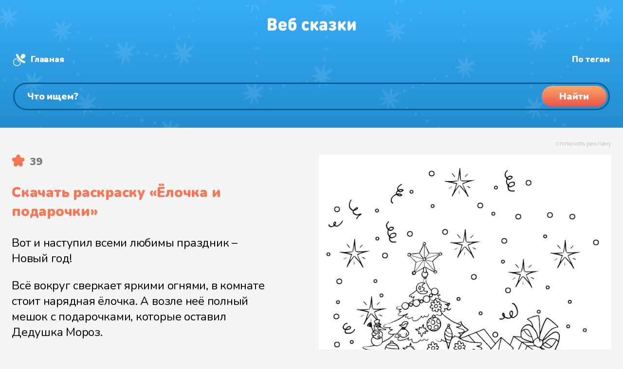

--- FILE ---
content_type: text/html
request_url: https://web-skazki.ru/coloring/yelochka-i-podarochki
body_size: 13412
content:
<!DOCTYPE html><html lang="ru"><head> <meta charset="UTF-8"> <meta name="viewport" content="width=device-width, initial-scale=1"> <meta name="description" content="Праздничную раскраску Ёлочка и подарочки вы можете скачать в отличном качестве на ПК. Распечатывайте раскраски в формате А4 или А3 из нашей зимней подборки."> <meta name="keywords" content="раскраска, ёлочка и подарочки, зима, подарок, новый год, времена года, ёлочка, мешок с подарками"> <link rel="apple-touch-icon" sizes="180x180" href="https://web-skazki.ru/apple-touch-icon-180x180.png"> <link rel="apple-touch-icon" sizes="120x120" href="https://web-skazki.ru/apple-touch-icon-120x120.png"> <link rel="icon" type="image/png" sizes="32x32" href="https://web-skazki.ru/favicon-32x32.png"> <link rel="icon" type="image/png" sizes="16x16" href="https://web-skazki.ru/favicon-16x16.png"> <link rel="icon" type="image/svg+xml" href="https://web-skazki.ru/favicon.svg"> <link rel="manifest" href="https://web-skazki.ru/site.webmanifest"> <link rel="mask-icon" href="https://web-skazki.ru/safari-pinned-tab.svg" color="#34acf4"> <link rel="shortcut icon" href="https://web-skazki.ru/favicon.ico"> <meta name="msapplication-config" content="https://web-skazki.ru/browserconfig.xml"> <meta name="theme-color" content="#17a2b8"> <link rel="canonical" href="https://web-skazki.ru/coloring/yelochka-i-podarochki"> <meta property="og:locale" content="ru_RU"> <meta property="og:title" content="Раскраска «Ёлочка и подарочки»"> <meta property="og:type" content="article"> <meta property="og:description" content="Праздничную раскраску Ёлочка и подарочки вы можете скачать в отличном качестве на ПК. Распечатывайте раскраски в формате А4 или А3 из нашей зимней подборки."> <meta property="og:image" content="/preview-files/coloring/yelochka-i-podarochki-x-2048.png"> <meta property="og:url" content="https://web-skazki.ru/coloring/yelochka-i-podarochki"> <meta property="og:site_name" content="Раскраски"> <title>Раскраска «Ёлочка и подарочки»</title> <link rel="stylesheet" href="https://web-skazki.ru/css-min/main.css?v=7.5.1"> </head><body itemscope itemtype="https://schema.org/WebPage" class=""> <header itemscope itemtype="https://schema.org/WPHeader"> <div class="stars"> <div class="wr container-fluid"> <div class="desktop container-fluid"> <div class="row row-no-gutters" id="header_system"> <div class="col-lg-2 logo"> <a href="/coloring"> <svg width="182" height="28" viewBox="0 0 182 28" fill="none" xmlns="http://www.w3.org/2000/svg"><g filter="url(#filter0_i)"><path d="M11.752 27H4.426C3.994 27 3.652 26.994 3.4 26.982C3.148 26.958 2.824 26.88 2.428 26.748C2.044 26.604 1.714 26.394 1.438 26.118C1.162 25.842 0.952 25.512 0.808 25.128C0.676 24.732 0.598 24.408 0.574 24.156C0.562 23.904 0.556 23.562 0.556 23.13V5.238C0.556 4.806 0.562 4.464 0.574 4.212C0.598 3.96 0.676 3.642 0.808 3.258C0.952 2.862 1.162 2.526 1.438 2.25C1.714 1.974 2.044 1.77 2.428 1.638C2.824 1.494 3.148 1.416 3.4 1.404C3.652 1.38 3.994 1.368 4.426 1.368H11.212C13.828 1.368 15.844 2.04 17.26 3.384C18.676 4.716 19.384 6.516 19.384 8.784C19.384 9.468 19.282 10.11 19.078 10.71C18.874 11.31 18.598 11.82 18.25 12.24C17.914 12.66 17.62 12.99 17.368 13.23C17.116 13.47 16.852 13.68 16.576 13.86C16.876 14.052 17.122 14.22 17.314 14.364C17.518 14.496 17.788 14.73 18.124 15.066C18.472 15.402 18.748 15.75 18.952 16.11C19.156 16.47 19.336 16.944 19.492 17.532C19.66 18.12 19.744 18.756 19.744 19.44C19.744 21.816 19 23.67 17.512 25.002C16.036 26.334 14.116 27 11.752 27ZM6.892 11.196H10.816C11.608 11.196 12.184 10.998 12.544 10.602C12.904 10.194 13.084 9.696 13.084 9.108C13.084 8.52 12.904 8.022 12.544 7.614C12.184 7.194 11.608 6.984 10.816 6.984H6.892V11.196ZM6.892 21.384H11.14C11.932 21.384 12.514 21.162 12.886 20.718C13.258 20.262 13.444 19.716 13.444 19.08C13.444 18.456 13.258 17.928 12.886 17.496C12.514 17.064 11.932 16.848 11.14 16.848H6.892V21.384ZM37.0175 19.224H28.6835C28.6835 20.064 28.9955 20.784 29.6195 21.384C30.2435 21.984 31.0955 22.284 32.1755 22.284C33.2315 22.284 34.2035 21.996 35.0915 21.42C35.8475 20.916 36.5315 20.664 37.1435 20.664C37.7075 20.664 38.2355 20.91 38.7275 21.402C39.2315 21.882 39.4835 22.452 39.4835 23.112C39.4835 24.036 38.8715 24.924 37.6475 25.776C36.2555 26.736 34.4075 27.216 32.1035 27.216C25.9595 27.216 22.8875 23.916 22.8875 17.316C22.8875 14.208 23.6855 11.784 25.2815 10.044C26.8775 8.292 28.9715 7.416 31.5635 7.416C33.3035 7.416 34.8275 7.806 36.1355 8.586C37.4555 9.366 38.4515 10.386 39.1235 11.646C39.7955 12.906 40.1675 14.316 40.2395 15.876C40.2875 17.052 40.0235 17.928 39.4475 18.504C39.2315 18.72 38.9675 18.888 38.6555 19.008C38.3555 19.116 38.0975 19.182 37.8815 19.206C37.6655 19.218 37.3775 19.224 37.0175 19.224ZM28.6835 15.3H34.4435C34.4435 14.724 34.3355 14.22 34.1195 13.788C33.6395 12.78 32.7875 12.276 31.5635 12.276C30.3155 12.276 29.4635 12.78 29.0075 13.788C28.7915 14.256 28.6835 14.76 28.6835 15.3ZM48.2906 10.476C48.6386 9.96 49.2446 9.504 50.1086 9.108C50.9726 8.7 51.9866 8.496 53.1506 8.496C55.0466 8.496 56.5346 8.976 57.6146 9.936C59.2946 11.436 60.1346 13.944 60.1346 17.46C60.1346 19.284 59.9366 20.778 59.5406 21.942C59.1446 23.094 58.5626 24.084 57.7946 24.912C56.3666 26.448 54.3986 27.216 51.8906 27.216C49.1066 27.216 46.9826 26.448 45.5186 24.912C44.7866 24.12 44.2526 23.088 43.9166 21.816C43.5926 20.532 43.4306 18.876 43.4306 16.848C43.4306 15.912 43.4306 15.162 43.4306 14.598C43.4426 14.034 43.4546 13.374 43.4666 12.618C43.4906 11.862 43.5206 11.262 43.5566 10.818C43.5926 10.362 43.6466 9.84 43.7186 9.252C43.7906 8.664 43.8746 8.19 43.9706 7.83C44.0786 7.47 44.2046 7.068 44.3486 6.624C44.5046 6.168 44.6786 5.79 44.8706 5.49C45.0746 5.178 45.3026 4.86 45.5546 4.536C45.8066 4.2 46.0946 3.9 46.4186 3.636C46.7426 3.36 47.1026 3.096 47.4986 2.844C48.4346 2.244 49.5746 1.782 50.9186 1.458C52.2626 1.134 53.6786 0.971998 55.1666 0.971998C55.8266 0.971998 56.3066 0.989998 56.6066 1.026C56.9066 1.062 57.1946 1.152 57.4706 1.296C57.8546 1.488 58.1666 1.794 58.4066 2.214C58.6466 2.634 58.7666 3.108 58.7666 3.636C58.7666 4.164 58.6466 4.638 58.4066 5.058C58.1666 5.478 57.8546 5.784 57.4706 5.976C57.1946 6.12 56.9066 6.21 56.6066 6.246C56.3066 6.282 55.8266 6.3 55.1666 6.3C53.8346 6.3 52.7486 6.402 51.9086 6.606C51.0686 6.81 50.3006 7.182 49.6046 7.722C49.1846 8.046 48.8606 8.466 48.6326 8.982C48.4166 9.486 48.3026 9.984 48.2906 10.476ZM53.5106 21.168C53.9906 20.484 54.2306 19.272 54.2306 17.532C54.2306 16.02 54.0146 14.928 53.5826 14.256C53.2106 13.704 52.6106 13.428 51.7826 13.428C50.9306 13.428 50.3306 13.692 49.9826 14.22C49.5506 14.892 49.3346 15.996 49.3346 17.532C49.3346 19.344 49.5866 20.58 50.0906 21.24C50.4386 21.672 51.0026 21.888 51.7826 21.888C52.5746 21.888 53.1506 21.648 53.5106 21.168ZM82.971 26.604C82.023 27.012 80.907 27.216 79.623 27.216C79.095 27.216 78.579 27.18 78.075 27.108C77.571 27.048 77.025 26.922 76.437 26.73C75.849 26.538 75.297 26.292 74.781 25.992C74.277 25.68 73.779 25.272 73.287 24.768C72.807 24.252 72.393 23.658 72.045 22.986C71.709 22.314 71.433 21.492 71.217 20.52C71.013 19.548 70.911 18.48 70.911 17.316C70.911 16.152 71.013 15.084 71.217 14.112C71.433 13.14 71.709 12.318 72.045 11.646C72.393 10.974 72.807 10.386 73.287 9.882C73.779 9.366 74.277 8.958 74.781 8.658C75.297 8.346 75.849 8.094 76.437 7.902C77.025 7.71 77.571 7.584 78.075 7.524C78.579 7.452 79.095 7.416 79.623 7.416C80.907 7.416 82.023 7.62 82.971 8.028C83.703 8.34 84.357 8.784 84.933 9.36C85.521 9.924 85.815 10.548 85.815 11.232C85.815 11.94 85.539 12.588 84.987 13.176C84.783 13.404 84.513 13.596 84.177 13.752C83.853 13.896 83.523 13.968 83.187 13.968C82.659 13.968 82.047 13.74 81.351 13.284C80.799 12.924 80.223 12.744 79.623 12.744C78.903 12.744 78.291 12.996 77.787 13.5C77.139 14.184 76.815 15.456 76.815 17.316C76.815 19.176 77.139 20.448 77.787 21.132C78.291 21.636 78.903 21.888 79.623 21.888C80.223 21.888 80.799 21.708 81.351 21.348C82.047 20.892 82.659 20.664 83.187 20.664C83.523 20.664 83.853 20.742 84.177 20.898C84.513 21.042 84.783 21.228 84.987 21.456C85.539 22.044 85.815 22.692 85.815 23.4C85.815 24.084 85.521 24.714 84.933 25.29C84.357 25.854 83.703 26.292 82.971 26.604ZM88.9312 23.148V11.484C88.9312 10.74 88.9492 10.206 88.9852 9.882C89.0332 9.558 89.1352 9.24 89.2912 8.928C89.5072 8.496 89.8432 8.148 90.2992 7.884C90.7672 7.62 91.2952 7.488 91.8832 7.488C92.4712 7.488 92.9932 7.62 93.4492 7.884C93.9172 8.148 94.2592 8.496 94.4752 8.928C94.6312 9.24 94.7272 9.558 94.7632 9.882C94.8112 10.206 94.8352 10.74 94.8352 11.484V14.544H94.8892L99.5872 9.162C100.127 8.55 100.583 8.118 100.955 7.866C101.327 7.614 101.747 7.488 102.215 7.488C102.899 7.488 103.499 7.716 104.015 8.172C104.651 8.736 104.969 9.39 104.969 10.134C104.969 10.53 104.867 10.92 104.663 11.304C104.459 11.688 104.111 12.15 103.619 12.69L99.6412 17.1L103.907 21.942C104.399 22.494 104.747 22.956 104.951 23.328C105.155 23.688 105.257 24.054 105.257 24.426C105.257 25.17 104.927 25.836 104.267 26.424C103.715 26.904 103.109 27.144 102.449 27.144C101.981 27.144 101.573 27.024 101.225 26.784C100.889 26.544 100.439 26.106 99.8752 25.47L94.9072 19.836H94.8352V23.148C94.8352 23.892 94.8112 24.426 94.7632 24.75C94.7272 25.074 94.6312 25.392 94.4752 25.704C94.2592 26.136 93.9172 26.484 93.4492 26.748C92.9932 27.012 92.4712 27.144 91.8832 27.144C91.2952 27.144 90.7672 27.012 90.2992 26.748C89.8432 26.484 89.5072 26.136 89.2912 25.704C89.1352 25.392 89.0332 25.074 88.9852 24.75C88.9492 24.426 88.9312 23.892 88.9312 23.148ZM123.316 14.436V23.148C123.316 23.892 123.292 24.426 123.244 24.75C123.208 25.074 123.112 25.392 122.956 25.704C122.74 26.136 122.398 26.484 121.93 26.748C121.474 27.012 120.952 27.144 120.364 27.144C119.116 27.144 118.192 26.568 117.592 25.416C116.884 26.076 116.224 26.538 115.612 26.802C115 27.054 114.208 27.18 113.236 27.18C111.292 27.18 109.744 26.604 108.592 25.452C107.464 24.324 106.9 22.812 106.9 20.916C106.9 20.16 107.032 19.458 107.296 18.81C107.56 18.15 107.95 17.556 108.466 17.028C108.994 16.488 109.696 16.068 110.572 15.768C111.448 15.456 112.456 15.3 113.596 15.3H117.412V14.796C117.412 13.932 117.19 13.314 116.746 12.942C116.302 12.57 115.612 12.384 114.676 12.384C113.92 12.384 113.116 12.564 112.264 12.924C111.52 13.236 110.92 13.392 110.464 13.392C109.78 13.392 109.228 13.128 108.808 12.6C108.376 12.072 108.16 11.484 108.16 10.836C108.16 10.272 108.34 9.792 108.7 9.396C109.06 8.988 109.48 8.676 109.96 8.46C111.52 7.764 113.128 7.416 114.784 7.416C117.58 7.416 119.698 8.004 121.138 9.18C122.59 10.344 123.316 12.096 123.316 14.436ZM117.412 19.728V19.224H114.604C113.932 19.224 113.422 19.368 113.074 19.656C112.726 19.932 112.552 20.316 112.552 20.808C112.552 21.276 112.732 21.66 113.092 21.96C113.452 22.248 113.98 22.392 114.676 22.392C115.18 22.392 115.582 22.344 115.882 22.248C116.194 22.152 116.5 21.972 116.8 21.708C117.208 21.336 117.412 20.676 117.412 19.728ZM126.599 23.436C126.599 22.752 126.839 22.176 127.319 21.708C127.799 21.24 128.327 21.006 128.903 21.006C129.251 21.006 129.551 21.042 129.803 21.114C130.055 21.174 130.409 21.318 130.865 21.546C131.393 21.81 131.837 22.002 132.197 22.122C132.557 22.23 132.983 22.284 133.475 22.284C134.327 22.284 134.945 22.158 135.329 21.906C135.725 21.654 135.923 21.252 135.923 20.7C135.923 19.752 135.203 19.278 133.763 19.278H133.367C132.515 19.278 131.903 19.188 131.531 19.008C130.823 18.66 130.469 18.036 130.469 17.136C130.469 16.236 130.823 15.612 131.531 15.264C131.903 15.084 132.515 14.994 133.367 14.994H133.601C135.005 14.994 135.707 14.52 135.707 13.572C135.707 13.056 135.533 12.69 135.185 12.474C134.849 12.246 134.279 12.132 133.475 12.132C132.695 12.132 131.837 12.366 130.901 12.834C130.229 13.182 129.617 13.356 129.065 13.356C128.585 13.356 128.135 13.146 127.715 12.726C127.247 12.258 127.013 11.688 127.013 11.016C127.013 10.008 127.571 9.18 128.687 8.532C129.371 8.136 130.109 7.854 130.901 7.686C131.693 7.506 132.707 7.416 133.943 7.416C136.247 7.416 138.083 7.89 139.451 8.838C140.819 9.786 141.503 11.064 141.503 12.672C141.503 13.524 141.281 14.316 140.837 15.048C140.393 15.768 139.811 16.344 139.091 16.776C139.907 17.184 140.561 17.766 141.053 18.522C141.545 19.278 141.791 20.148 141.791 21.132C141.791 22.944 141.047 24.414 139.559 25.542C138.083 26.658 136.211 27.216 133.943 27.216C132.647 27.216 131.591 27.126 130.775 26.946C129.971 26.754 129.203 26.46 128.471 26.064C127.223 25.38 126.599 24.504 126.599 23.436ZM145.568 23.148V11.484C145.568 10.74 145.586 10.206 145.622 9.882C145.67 9.558 145.772 9.24 145.928 8.928C146.144 8.496 146.48 8.148 146.936 7.884C147.404 7.62 147.932 7.488 148.52 7.488C149.108 7.488 149.63 7.62 150.086 7.884C150.554 8.148 150.896 8.496 151.112 8.928C151.268 9.24 151.364 9.558 151.4 9.882C151.448 10.206 151.472 10.74 151.472 11.484V14.544H151.526L156.224 9.162C156.764 8.55 157.22 8.118 157.592 7.866C157.964 7.614 158.384 7.488 158.852 7.488C159.536 7.488 160.136 7.716 160.652 8.172C161.288 8.736 161.606 9.39 161.606 10.134C161.606 10.53 161.504 10.92 161.3 11.304C161.096 11.688 160.748 12.15 160.256 12.69L156.278 17.1L160.544 21.942C161.036 22.494 161.384 22.956 161.588 23.328C161.792 23.688 161.894 24.054 161.894 24.426C161.894 25.17 161.564 25.836 160.904 26.424C160.352 26.904 159.746 27.144 159.086 27.144C158.618 27.144 158.21 27.024 157.862 26.784C157.526 26.544 157.076 26.106 156.512 25.47L151.544 19.836H151.472V23.148C151.472 23.892 151.448 24.426 151.4 24.75C151.364 25.074 151.268 25.392 151.112 25.704C150.896 26.136 150.554 26.484 150.086 26.748C149.63 27.012 149.108 27.144 148.52 27.144C147.932 27.144 147.404 27.012 146.936 26.748C146.48 26.484 146.144 26.136 145.928 25.704C145.772 25.392 145.67 25.074 145.622 24.75C145.586 24.426 145.568 23.892 145.568 23.148ZM181.839 23.148C181.839 23.892 181.815 24.426 181.767 24.75C181.731 25.074 181.635 25.392 181.479 25.704C181.263 26.136 180.921 26.484 180.453 26.748C179.997 27.012 179.475 27.144 178.887 27.144C178.299 27.144 177.771 27.012 177.303 26.748C176.847 26.484 176.511 26.136 176.295 25.704C176.139 25.392 176.037 25.074 175.989 24.75C175.953 24.426 175.935 23.892 175.935 23.148V17.712L171.507 24.354C170.823 25.386 170.223 26.112 169.707 26.532C169.191 26.94 168.591 27.144 167.907 27.144C167.091 27.144 166.431 26.892 165.927 26.388C165.339 25.8 165.045 24.852 165.045 23.544V11.484C165.045 10.74 165.063 10.206 165.099 9.882C165.147 9.558 165.249 9.24 165.405 8.928C165.621 8.496 165.957 8.148 166.413 7.884C166.881 7.62 167.409 7.488 167.997 7.488C168.585 7.488 169.107 7.62 169.563 7.884C170.031 8.148 170.373 8.496 170.589 8.928C170.745 9.24 170.841 9.558 170.877 9.882C170.925 10.206 170.949 10.74 170.949 11.484V16.92L175.377 10.278C176.061 9.246 176.661 8.526 177.177 8.118C177.693 7.698 178.293 7.488 178.977 7.488C179.793 7.488 180.453 7.74 180.957 8.244C181.545 8.832 181.839 9.78 181.839 11.088V23.148Z" fill="#C4C4C4"/></g><defs><filter id="filter0_i" x="0.555908" y="0.971924" width="181.283" height="28.244" filterUnits="userSpaceOnUse" color-interpolation-filters="sRGB"><feFlood flood-opacity="0" result="BackgroundImageFix"/><feBlend mode="normal" in="SourceGraphic" in2="BackgroundImageFix" result="shape"/><feColorMatrix in="SourceAlpha" type="matrix" values="0 0 0 0 0 0 0 0 0 0 0 0 0 0 0 0 0 0 127 0" result="hardAlpha"/><feOffset dy="2"/><feGaussianBlur stdDeviation="1"/><feComposite in2="hardAlpha" operator="arithmetic" k2="-1" k3="1"/><feColorMatrix type="matrix" values="0 0 0 0 0 0 0 0 0 0.490703 0 0 0 0 0.775 0 0 0 0.1 0"/><feBlend mode="normal" in2="shape" result="effect1_innerShadow"/></filter></defs></svg> </a> </div> <div itemprop="name" class="col-lg-5 logotext">Раскраска «Ёлочка и подарочки»</div> <div class="col-lg-5 system-links"> <a href="/coloring" class="home">Главная</a> <a href="/coloring/tags" class="hash">Раскраски по тегам</a> <a href="/" class="music" target="_blank">Аудиосказки</a> </div> </div> <div class="row" id="header_search_block"> <div class="col-lg-12 search_input"> <div class="search_field"> <form itemprop="potentialAction" itemscope itemtype="https://schema.org/SearchAction" class="form-inline" method="get" action="/coloring/#result-container"> <meta itemprop="target" content="https://web-skazki.ru/coloring?q={query}"> <input itemprop="query" type="search" name="q" placeholder="Что ищем?" value="" aria-label="Поиск"> <button type="submit"><span>Найти</span></button> </form> </div> </div> </div> </div> <div class="mobile"> <div class="logo"> <a href="/coloring"> <svg width="182" height="28" viewBox="0 0 182 28" fill="none" xmlns="http://www.w3.org/2000/svg"><g filter="url(#filter2_i)"><path d="M11.752 27H4.426C3.994 27 3.652 26.994 3.4 26.982C3.148 26.958 2.824 26.88 2.428 26.748C2.044 26.604 1.714 26.394 1.438 26.118C1.162 25.842 0.952 25.512 0.808 25.128C0.676 24.732 0.598 24.408 0.574 24.156C0.562 23.904 0.556 23.562 0.556 23.13V5.238C0.556 4.806 0.562 4.464 0.574 4.212C0.598 3.96 0.676 3.642 0.808 3.258C0.952 2.862 1.162 2.526 1.438 2.25C1.714 1.974 2.044 1.77 2.428 1.638C2.824 1.494 3.148 1.416 3.4 1.404C3.652 1.38 3.994 1.368 4.426 1.368H11.212C13.828 1.368 15.844 2.04 17.26 3.384C18.676 4.716 19.384 6.516 19.384 8.784C19.384 9.468 19.282 10.11 19.078 10.71C18.874 11.31 18.598 11.82 18.25 12.24C17.914 12.66 17.62 12.99 17.368 13.23C17.116 13.47 16.852 13.68 16.576 13.86C16.876 14.052 17.122 14.22 17.314 14.364C17.518 14.496 17.788 14.73 18.124 15.066C18.472 15.402 18.748 15.75 18.952 16.11C19.156 16.47 19.336 16.944 19.492 17.532C19.66 18.12 19.744 18.756 19.744 19.44C19.744 21.816 19 23.67 17.512 25.002C16.036 26.334 14.116 27 11.752 27ZM6.892 11.196H10.816C11.608 11.196 12.184 10.998 12.544 10.602C12.904 10.194 13.084 9.696 13.084 9.108C13.084 8.52 12.904 8.022 12.544 7.614C12.184 7.194 11.608 6.984 10.816 6.984H6.892V11.196ZM6.892 21.384H11.14C11.932 21.384 12.514 21.162 12.886 20.718C13.258 20.262 13.444 19.716 13.444 19.08C13.444 18.456 13.258 17.928 12.886 17.496C12.514 17.064 11.932 16.848 11.14 16.848H6.892V21.384ZM37.0175 19.224H28.6835C28.6835 20.064 28.9955 20.784 29.6195 21.384C30.2435 21.984 31.0955 22.284 32.1755 22.284C33.2315 22.284 34.2035 21.996 35.0915 21.42C35.8475 20.916 36.5315 20.664 37.1435 20.664C37.7075 20.664 38.2355 20.91 38.7275 21.402C39.2315 21.882 39.4835 22.452 39.4835 23.112C39.4835 24.036 38.8715 24.924 37.6475 25.776C36.2555 26.736 34.4075 27.216 32.1035 27.216C25.9595 27.216 22.8875 23.916 22.8875 17.316C22.8875 14.208 23.6855 11.784 25.2815 10.044C26.8775 8.292 28.9715 7.416 31.5635 7.416C33.3035 7.416 34.8275 7.806 36.1355 8.586C37.4555 9.366 38.4515 10.386 39.1235 11.646C39.7955 12.906 40.1675 14.316 40.2395 15.876C40.2875 17.052 40.0235 17.928 39.4475 18.504C39.2315 18.72 38.9675 18.888 38.6555 19.008C38.3555 19.116 38.0975 19.182 37.8815 19.206C37.6655 19.218 37.3775 19.224 37.0175 19.224ZM28.6835 15.3H34.4435C34.4435 14.724 34.3355 14.22 34.1195 13.788C33.6395 12.78 32.7875 12.276 31.5635 12.276C30.3155 12.276 29.4635 12.78 29.0075 13.788C28.7915 14.256 28.6835 14.76 28.6835 15.3ZM48.2906 10.476C48.6386 9.96 49.2446 9.504 50.1086 9.108C50.9726 8.7 51.9866 8.496 53.1506 8.496C55.0466 8.496 56.5346 8.976 57.6146 9.936C59.2946 11.436 60.1346 13.944 60.1346 17.46C60.1346 19.284 59.9366 20.778 59.5406 21.942C59.1446 23.094 58.5626 24.084 57.7946 24.912C56.3666 26.448 54.3986 27.216 51.8906 27.216C49.1066 27.216 46.9826 26.448 45.5186 24.912C44.7866 24.12 44.2526 23.088 43.9166 21.816C43.5926 20.532 43.4306 18.876 43.4306 16.848C43.4306 15.912 43.4306 15.162 43.4306 14.598C43.4426 14.034 43.4546 13.374 43.4666 12.618C43.4906 11.862 43.5206 11.262 43.5566 10.818C43.5926 10.362 43.6466 9.84 43.7186 9.252C43.7906 8.664 43.8746 8.19 43.9706 7.83C44.0786 7.47 44.2046 7.068 44.3486 6.624C44.5046 6.168 44.6786 5.79 44.8706 5.49C45.0746 5.178 45.3026 4.86 45.5546 4.536C45.8066 4.2 46.0946 3.9 46.4186 3.636C46.7426 3.36 47.1026 3.096 47.4986 2.844C48.4346 2.244 49.5746 1.782 50.9186 1.458C52.2626 1.134 53.6786 0.971998 55.1666 0.971998C55.8266 0.971998 56.3066 0.989998 56.6066 1.026C56.9066 1.062 57.1946 1.152 57.4706 1.296C57.8546 1.488 58.1666 1.794 58.4066 2.214C58.6466 2.634 58.7666 3.108 58.7666 3.636C58.7666 4.164 58.6466 4.638 58.4066 5.058C58.1666 5.478 57.8546 5.784 57.4706 5.976C57.1946 6.12 56.9066 6.21 56.6066 6.246C56.3066 6.282 55.8266 6.3 55.1666 6.3C53.8346 6.3 52.7486 6.402 51.9086 6.606C51.0686 6.81 50.3006 7.182 49.6046 7.722C49.1846 8.046 48.8606 8.466 48.6326 8.982C48.4166 9.486 48.3026 9.984 48.2906 10.476ZM53.5106 21.168C53.9906 20.484 54.2306 19.272 54.2306 17.532C54.2306 16.02 54.0146 14.928 53.5826 14.256C53.2106 13.704 52.6106 13.428 51.7826 13.428C50.9306 13.428 50.3306 13.692 49.9826 14.22C49.5506 14.892 49.3346 15.996 49.3346 17.532C49.3346 19.344 49.5866 20.58 50.0906 21.24C50.4386 21.672 51.0026 21.888 51.7826 21.888C52.5746 21.888 53.1506 21.648 53.5106 21.168ZM82.971 26.604C82.023 27.012 80.907 27.216 79.623 27.216C79.095 27.216 78.579 27.18 78.075 27.108C77.571 27.048 77.025 26.922 76.437 26.73C75.849 26.538 75.297 26.292 74.781 25.992C74.277 25.68 73.779 25.272 73.287 24.768C72.807 24.252 72.393 23.658 72.045 22.986C71.709 22.314 71.433 21.492 71.217 20.52C71.013 19.548 70.911 18.48 70.911 17.316C70.911 16.152 71.013 15.084 71.217 14.112C71.433 13.14 71.709 12.318 72.045 11.646C72.393 10.974 72.807 10.386 73.287 9.882C73.779 9.366 74.277 8.958 74.781 8.658C75.297 8.346 75.849 8.094 76.437 7.902C77.025 7.71 77.571 7.584 78.075 7.524C78.579 7.452 79.095 7.416 79.623 7.416C80.907 7.416 82.023 7.62 82.971 8.028C83.703 8.34 84.357 8.784 84.933 9.36C85.521 9.924 85.815 10.548 85.815 11.232C85.815 11.94 85.539 12.588 84.987 13.176C84.783 13.404 84.513 13.596 84.177 13.752C83.853 13.896 83.523 13.968 83.187 13.968C82.659 13.968 82.047 13.74 81.351 13.284C80.799 12.924 80.223 12.744 79.623 12.744C78.903 12.744 78.291 12.996 77.787 13.5C77.139 14.184 76.815 15.456 76.815 17.316C76.815 19.176 77.139 20.448 77.787 21.132C78.291 21.636 78.903 21.888 79.623 21.888C80.223 21.888 80.799 21.708 81.351 21.348C82.047 20.892 82.659 20.664 83.187 20.664C83.523 20.664 83.853 20.742 84.177 20.898C84.513 21.042 84.783 21.228 84.987 21.456C85.539 22.044 85.815 22.692 85.815 23.4C85.815 24.084 85.521 24.714 84.933 25.29C84.357 25.854 83.703 26.292 82.971 26.604ZM88.9312 23.148V11.484C88.9312 10.74 88.9492 10.206 88.9852 9.882C89.0332 9.558 89.1352 9.24 89.2912 8.928C89.5072 8.496 89.8432 8.148 90.2992 7.884C90.7672 7.62 91.2952 7.488 91.8832 7.488C92.4712 7.488 92.9932 7.62 93.4492 7.884C93.9172 8.148 94.2592 8.496 94.4752 8.928C94.6312 9.24 94.7272 9.558 94.7632 9.882C94.8112 10.206 94.8352 10.74 94.8352 11.484V14.544H94.8892L99.5872 9.162C100.127 8.55 100.583 8.118 100.955 7.866C101.327 7.614 101.747 7.488 102.215 7.488C102.899 7.488 103.499 7.716 104.015 8.172C104.651 8.736 104.969 9.39 104.969 10.134C104.969 10.53 104.867 10.92 104.663 11.304C104.459 11.688 104.111 12.15 103.619 12.69L99.6412 17.1L103.907 21.942C104.399 22.494 104.747 22.956 104.951 23.328C105.155 23.688 105.257 24.054 105.257 24.426C105.257 25.17 104.927 25.836 104.267 26.424C103.715 26.904 103.109 27.144 102.449 27.144C101.981 27.144 101.573 27.024 101.225 26.784C100.889 26.544 100.439 26.106 99.8752 25.47L94.9072 19.836H94.8352V23.148C94.8352 23.892 94.8112 24.426 94.7632 24.75C94.7272 25.074 94.6312 25.392 94.4752 25.704C94.2592 26.136 93.9172 26.484 93.4492 26.748C92.9932 27.012 92.4712 27.144 91.8832 27.144C91.2952 27.144 90.7672 27.012 90.2992 26.748C89.8432 26.484 89.5072 26.136 89.2912 25.704C89.1352 25.392 89.0332 25.074 88.9852 24.75C88.9492 24.426 88.9312 23.892 88.9312 23.148ZM123.316 14.436V23.148C123.316 23.892 123.292 24.426 123.244 24.75C123.208 25.074 123.112 25.392 122.956 25.704C122.74 26.136 122.398 26.484 121.93 26.748C121.474 27.012 120.952 27.144 120.364 27.144C119.116 27.144 118.192 26.568 117.592 25.416C116.884 26.076 116.224 26.538 115.612 26.802C115 27.054 114.208 27.18 113.236 27.18C111.292 27.18 109.744 26.604 108.592 25.452C107.464 24.324 106.9 22.812 106.9 20.916C106.9 20.16 107.032 19.458 107.296 18.81C107.56 18.15 107.95 17.556 108.466 17.028C108.994 16.488 109.696 16.068 110.572 15.768C111.448 15.456 112.456 15.3 113.596 15.3H117.412V14.796C117.412 13.932 117.19 13.314 116.746 12.942C116.302 12.57 115.612 12.384 114.676 12.384C113.92 12.384 113.116 12.564 112.264 12.924C111.52 13.236 110.92 13.392 110.464 13.392C109.78 13.392 109.228 13.128 108.808 12.6C108.376 12.072 108.16 11.484 108.16 10.836C108.16 10.272 108.34 9.792 108.7 9.396C109.06 8.988 109.48 8.676 109.96 8.46C111.52 7.764 113.128 7.416 114.784 7.416C117.58 7.416 119.698 8.004 121.138 9.18C122.59 10.344 123.316 12.096 123.316 14.436ZM117.412 19.728V19.224H114.604C113.932 19.224 113.422 19.368 113.074 19.656C112.726 19.932 112.552 20.316 112.552 20.808C112.552 21.276 112.732 21.66 113.092 21.96C113.452 22.248 113.98 22.392 114.676 22.392C115.18 22.392 115.582 22.344 115.882 22.248C116.194 22.152 116.5 21.972 116.8 21.708C117.208 21.336 117.412 20.676 117.412 19.728ZM126.599 23.436C126.599 22.752 126.839 22.176 127.319 21.708C127.799 21.24 128.327 21.006 128.903 21.006C129.251 21.006 129.551 21.042 129.803 21.114C130.055 21.174 130.409 21.318 130.865 21.546C131.393 21.81 131.837 22.002 132.197 22.122C132.557 22.23 132.983 22.284 133.475 22.284C134.327 22.284 134.945 22.158 135.329 21.906C135.725 21.654 135.923 21.252 135.923 20.7C135.923 19.752 135.203 19.278 133.763 19.278H133.367C132.515 19.278 131.903 19.188 131.531 19.008C130.823 18.66 130.469 18.036 130.469 17.136C130.469 16.236 130.823 15.612 131.531 15.264C131.903 15.084 132.515 14.994 133.367 14.994H133.601C135.005 14.994 135.707 14.52 135.707 13.572C135.707 13.056 135.533 12.69 135.185 12.474C134.849 12.246 134.279 12.132 133.475 12.132C132.695 12.132 131.837 12.366 130.901 12.834C130.229 13.182 129.617 13.356 129.065 13.356C128.585 13.356 128.135 13.146 127.715 12.726C127.247 12.258 127.013 11.688 127.013 11.016C127.013 10.008 127.571 9.18 128.687 8.532C129.371 8.136 130.109 7.854 130.901 7.686C131.693 7.506 132.707 7.416 133.943 7.416C136.247 7.416 138.083 7.89 139.451 8.838C140.819 9.786 141.503 11.064 141.503 12.672C141.503 13.524 141.281 14.316 140.837 15.048C140.393 15.768 139.811 16.344 139.091 16.776C139.907 17.184 140.561 17.766 141.053 18.522C141.545 19.278 141.791 20.148 141.791 21.132C141.791 22.944 141.047 24.414 139.559 25.542C138.083 26.658 136.211 27.216 133.943 27.216C132.647 27.216 131.591 27.126 130.775 26.946C129.971 26.754 129.203 26.46 128.471 26.064C127.223 25.38 126.599 24.504 126.599 23.436ZM145.568 23.148V11.484C145.568 10.74 145.586 10.206 145.622 9.882C145.67 9.558 145.772 9.24 145.928 8.928C146.144 8.496 146.48 8.148 146.936 7.884C147.404 7.62 147.932 7.488 148.52 7.488C149.108 7.488 149.63 7.62 150.086 7.884C150.554 8.148 150.896 8.496 151.112 8.928C151.268 9.24 151.364 9.558 151.4 9.882C151.448 10.206 151.472 10.74 151.472 11.484V14.544H151.526L156.224 9.162C156.764 8.55 157.22 8.118 157.592 7.866C157.964 7.614 158.384 7.488 158.852 7.488C159.536 7.488 160.136 7.716 160.652 8.172C161.288 8.736 161.606 9.39 161.606 10.134C161.606 10.53 161.504 10.92 161.3 11.304C161.096 11.688 160.748 12.15 160.256 12.69L156.278 17.1L160.544 21.942C161.036 22.494 161.384 22.956 161.588 23.328C161.792 23.688 161.894 24.054 161.894 24.426C161.894 25.17 161.564 25.836 160.904 26.424C160.352 26.904 159.746 27.144 159.086 27.144C158.618 27.144 158.21 27.024 157.862 26.784C157.526 26.544 157.076 26.106 156.512 25.47L151.544 19.836H151.472V23.148C151.472 23.892 151.448 24.426 151.4 24.75C151.364 25.074 151.268 25.392 151.112 25.704C150.896 26.136 150.554 26.484 150.086 26.748C149.63 27.012 149.108 27.144 148.52 27.144C147.932 27.144 147.404 27.012 146.936 26.748C146.48 26.484 146.144 26.136 145.928 25.704C145.772 25.392 145.67 25.074 145.622 24.75C145.586 24.426 145.568 23.892 145.568 23.148ZM181.839 23.148C181.839 23.892 181.815 24.426 181.767 24.75C181.731 25.074 181.635 25.392 181.479 25.704C181.263 26.136 180.921 26.484 180.453 26.748C179.997 27.012 179.475 27.144 178.887 27.144C178.299 27.144 177.771 27.012 177.303 26.748C176.847 26.484 176.511 26.136 176.295 25.704C176.139 25.392 176.037 25.074 175.989 24.75C175.953 24.426 175.935 23.892 175.935 23.148V17.712L171.507 24.354C170.823 25.386 170.223 26.112 169.707 26.532C169.191 26.94 168.591 27.144 167.907 27.144C167.091 27.144 166.431 26.892 165.927 26.388C165.339 25.8 165.045 24.852 165.045 23.544V11.484C165.045 10.74 165.063 10.206 165.099 9.882C165.147 9.558 165.249 9.24 165.405 8.928C165.621 8.496 165.957 8.148 166.413 7.884C166.881 7.62 167.409 7.488 167.997 7.488C168.585 7.488 169.107 7.62 169.563 7.884C170.031 8.148 170.373 8.496 170.589 8.928C170.745 9.24 170.841 9.558 170.877 9.882C170.925 10.206 170.949 10.74 170.949 11.484V16.92L175.377 10.278C176.061 9.246 176.661 8.526 177.177 8.118C177.693 7.698 178.293 7.488 178.977 7.488C179.793 7.488 180.453 7.74 180.957 8.244C181.545 8.832 181.839 9.78 181.839 11.088V23.148Z" fill="#C4C4C4"/></g><defs><filter id="filter2_i" x="0.555908" y="0.971924" width="181.283" height="28.244" filterUnits="userSpaceOnUse" color-interpolation-filters="sRGB"><feFlood flood-opacity="0" result="BackgroundImageFix"/><feBlend mode="normal" in="SourceGraphic" in2="BackgroundImageFix" result="shape"/><feColorMatrix in="SourceAlpha" type="matrix" values="0 0 0 0 0 0 0 0 0 0 0 0 0 0 0 0 0 0 127 0" result="hardAlpha"/><feOffset dy="2"/><feGaussianBlur stdDeviation="1"/><feComposite in2="hardAlpha" operator="arithmetic" k2="-1" k3="1"/><feColorMatrix type="matrix" values="0 0 0 0 0 0 0 0 0 0.490703 0 0 0 0 0.775 0 0 0 0.1 0"/><feBlend mode="normal" in2="shape" result="effect1_innerShadow"/></filter></defs></svg> </a> </div> <div class="system-links full-width"> <a href="/coloring" class="home">Главная</a> <a href="/coloring/tags" class="bookmark">По тегам</a> </div> <div id="mobile_header_search_block"> <div class="search_input"> <div class="search_field"> <form itemprop="potentialAction" itemscope itemtype="https://schema.org/SearchAction" class="form-inline" method="get" action="/coloring/#result-container"> <meta itemprop="target" content="https://web-skazki.ru/coloring?q={query}"> <input itemprop="query" type="search" name="q" placeholder="Что ищем?" value="" aria-label="Поиск"> <button type="submit"><span>Найти</span></button> </form> </div> </div> </div> </div> </div> </div> </header><main class="wr container-fluid"> <article itemprop="mainEntity" itemscope itemtype="https://schema.org/ImageObject" id="skazka_page"> <div id="main-ads-block" class="ads-block"></div> <div class="ads-disable ads-block"><a href="/ad" target="_blank">отключить рекламу</a></div> <template id="template-google-ads-block"> <script async src="https://pagead2.googlesyndication.com/pagead/js/adsbygoogle.js?client=ca-pub-4780669456731549" crossorigin="anonymous"></script> <ins class="adsbygoogle" style="display:block" data-ad-client="ca-pub-4780669456731549" data-ad-slot="8866200723" data-ad-format="auto" data-full-width-responsive="true"></ins> <script> (adsbygoogle = window.adsbygoogle || []).push({}); </script> <script async src="https://fundingchoicesmessages.google.com/i/pub-4780669456731549?ers=1" nonce="jnLOcwfYaS0YoaSlN-EjUw"></script> <script nonce="jnLOcwfYaS0YoaSlN-EjUw">(function () { function signalGooglefcPresent () { if (!window.frames['googlefcPresent']) { if (document.body) { const iframe = document.createElement('iframe'); iframe.style = 'width: 0; height: 0; border: none; z-index: -1000; left: -1000px; top: -1000px;'; iframe.style.display = 'none'; iframe.name = 'googlefcPresent'; document.body.appendChild(iframe); } else { setTimeout(signalGooglefcPresent, 0); } } } signalGooglefcPresent(); })()</script> </template> <template id="template-adnitro-ads-block"> <div id="vid_inpage_div" vid_inpage_pl="223"></div> <script type="text/javascript" src="https://adnitro.pro/js/inpage_adnitro.js"></script> </template> <div class="row book_info"> <div class="col-xs-12 col-lg-6 pic right"> <picture> <source media='(max-width: 809px) or (min-width: 1200px)' srcset='/preview-files/coloring/yelochka-i-podarochki-x-2048.png'><source media='(min-width: 810px)' srcset='/preview-files/coloring/yelochka-i-podarochki-x-2048.png'> <img itemprop="image" id="coloring-image" data-coloring-id="1986" src="/preview-files/coloring/yelochka-i-podarochki-x-2048.png" alt="Раскраска Ёлочка и подарочки"> </picture> <div id="rating-box" class="margin-top-1em" data-item-id="1986" data-item-type="coloring" data-slug="yelochka-i-podarochki"> <div id="rating-up-box"> <svg width="19" height="20" viewBox="0 0 14 15" fill="none" xmlns="http://www.w3.org/2000/svg"><path d="M4 12.37v.05c0 .15-.05.3-.14.4-.09.12-.2.18-.32.18H1.46c-.12 0-.23-.06-.32-.17a.64.64 0 0 1-.14-.41V6.58c0-.15.05-.3.14-.4.09-.12.2-.18.32-.18h2.08c.12 0 .23.06.32.17.1.12.14.26.14.41v.37c0-.14.05-.26.14-.37.1-.1.22-.16.35-.17.13-.01.33-.18.61-.5.28-.32.55-.66.81-1.03.37-.49.64-.82.81-1.01.1-.1.18-.24.25-.4.07-.18.12-.31.14-.42a22.26 22.26 0 0 0 .21-1.03c.03-.12.08-.27.16-.44.07-.17.17-.3.27-.42.1-.1.23-.16.36-.16.25 0 .47.03.67.09.2.06.35.13.48.22s.23.2.32.34a2 2 0 0 1 .2.38l.1.43a3.82 3.82 0 0 1-.2 1.86 7.17 7.17 0 0 1-.38.81l-.07.2h2.23c.42 0 .78.16 1.08.49.3.32.46.7.46 1.14 0 .48-.15.9-.44 1.26.08.25.12.46.12.64.01.43-.1.82-.35 1.16.1.32.1.65 0 1-.08.31-.22.58-.43.79.05.63-.08 1.14-.4 1.53-.34.43-.87.65-1.58.66H8.9c-.36 0-.74-.04-1.16-.13a9.8 9.8 0 0 1-1.95-.58 5.64 5.64 0 0 0-1.27-.37.52.52 0 0 1-.36-.17.52.52 0 0 1-.15-.38z" stroke="white" stroke-width="1"/></svg> <span>0</span> </div> <div id="rating-down-box"> <svg width="19" height="20" viewBox="0 0 14 15" fill="none" xmlns="http://www.w3.org/2000/svg"><path d="M4.1 2.12a.5.5 0 0 0-.2-.04H1.53a.5.5 0 0 0-.37.16c-.1.11-.16.24-.16.38v5.42c0 .15.05.28.16.38.1.11.23.16.37.16H3.9a.5.5 0 0 0 .19-.03c.05.02.11.04.17.04.13.01.34.18.63.5s.56.66.83 1.03c.38.49.65.82.84 1.01.1.1.18.24.25.4l.15.42a21.73 21.73 0 0 1 .21 1.03c.03.12.08.27.16.44.08.17.17.3.28.42.1.1.23.16.37.16.26 0 .48-.03.68-.09.2-.06.37-.13.5-.22s.24-.2.33-.34c.09-.14.16-.27.2-.38a3.73 3.73 0 0 0-.1-2.29 7.08 7.08 0 0 0-.4-.81 2.17 2.17 0 0 1-.06-.2h2.29c.43 0 .8-.16 1.11-.49.31-.32.47-.7.47-1.14 0-.48-.15-.9-.45-1.26.08-.25.12-.46.12-.64.02-.43-.1-.82-.36-1.16.1-.32.1-.65 0-1a1.66 1.66 0 0 0-.44-.79 2.07 2.07 0 0 0-.4-1.53c-.36-.43-.9-.65-1.63-.66H8.78c-.37 0-.76.04-1.2.13a10.28 10.28 0 0 0-1.99.58 5.91 5.91 0 0 1-1.49.41z" stroke="white" stroke-width="1"/></svg> <span>0</span> </div> <a id="rating-go-to-comments" href="#comment-form"> <svg width="20" height="20" viewBox="0 0 511.072 511.072" xmlns="http://www.w3.org/2000/svg"><path d="m74.39 480.536h-36.213l25.607-25.607c13.807-13.807 22.429-31.765 24.747-51.246-36.029-23.644-62.375-54.751-76.478-90.425-14.093-35.647-15.864-74.888-5.121-113.482 12.89-46.309 43.123-88.518 85.128-118.853 45.646-32.963 102.47-50.387 164.33-50.387 77.927 0 143.611 22.389 189.948 64.745 41.744 38.159 64.734 89.63 64.734 144.933 0 26.868-5.471 53.011-16.26 77.703-11.165 25.551-27.514 48.302-48.593 67.619-46.399 42.523-112.042 65-189.83 65-28.877 0-59.01-3.855-85.913-10.929-25.465 26.123-59.972 40.929-96.086 40.929zm182-420c-124.039 0-200.15 73.973-220.557 147.285-19.284 69.28 9.143 134.743 76.043 175.115l7.475 4.511-.23 8.727c-.456 17.274-4.574 33.912-11.945 48.952 17.949-6.073 34.236-17.083 46.99-32.151l6.342-7.493 9.405 2.813c26.393 7.894 57.104 12.241 86.477 12.241 154.372 0 224.682-93.473 224.682-180.322 0-46.776-19.524-90.384-54.976-122.79-40.713-37.216-99.397-56.888-169.706-56.888z"/></svg> <span>0</span> </a> </div> </div> <div class="col-xs-12 col-lg-6 info"> <div class="views"> <div> <svg width="27" height="26" viewBox="0 0 27 26" fill="none" xmlns="http://www.w3.org/2000/svg"><path d="M11.1224 3.46352L12.5489 3.92705L11.1224 3.46352L9.60376 8.13729H4.68948C2.26768 8.13729 1.26072 11.2363 3.22001 12.6598L7.19575 15.5484L5.67716 20.2221C4.92878 22.5254 7.56497 24.4407 9.52426 23.0172L13.5 20.1287L17.4757 23.0172C19.435 24.4407 22.0712 22.5254 21.3228 20.2221L19.8042 15.5484L23.78 12.6598C25.7393 11.2363 24.7323 8.13729 22.3105 8.13729H17.3962L15.8776 3.46353C15.1293 1.16025 11.8707 1.16024 11.1224 3.46352ZM13.7939 19.9152C13.7937 19.9153 13.7935 19.9154 13.7933 19.9156L13.7939 19.9152ZM13.2067 19.9156C13.2065 19.9154 13.2063 19.9153 13.2061 19.9152L13.2067 19.9156ZM19.692 15.2029C19.6921 15.2031 19.6921 15.2034 19.6922 15.2036L19.692 15.2029Z" stroke="white" stroke-width="3"/></svg> <span>39</span> </div> </div> <h1>Скачать раскраску «<span itemprop="name">Ёлочка и подарочки</span>»</h1> <div itemprop="description"> <p>Вот и наступил всеми любимы праздник &ndash; Новый год!</p><p>Всё вокруг сверкает яркими огнями, в комнате стоит нарядная ёлочка. А возле неё полный мешок с подарочками, которые оставил Дедушка Мороз.</p><p>Эта праздничная картинка чёрно-белая, давай наполним её яркими оттенками.</p> </div> <div class="read margin-1em"> <a href="#" onclick="printImage('/preview-files/coloring/yelochka-i-podarochki-x-2048.png', 'Ёлочка и подарочки');" rel="nofollow" title="Распечатать раскраску Ёлочка и подарочки бесплатно"> <svg width="55" height="55" viewBox="0 0 512 512" fill="#38acf7" xmlns="http://www.w3.org/2000/svg"> <path d="M472.178,133.907h-54.304V35.132c0-9.425-7.641-17.067-17.067-17.067H111.193c-9.425,0-17.067,7.641-17.067,17.067v98.775H39.822C17.864,133.907,0,151.772,0,173.73v171.702c0,21.958,17.864,39.822,39.822,39.822h54.306v91.614c0,9.425,7.641,17.067,17.067,17.067h289.61c9.425,0,17.067-7.641,17.067-17.067v-91.614h54.306c21.958,0,39.822-17.864,39.822-39.822V173.73C512,151.773,494.136,133.907,472.178,133.907z M128.259,52.199h255.482v81.708H128.259V52.199z M383.738,459.801H128.262c0-3.335,0-135.503,0-139.628h255.477C383.738,324.402,383.738,456.594,383.738,459.801z M400.807,234.122h-43.443c-9.425,0-17.067-7.641-17.067-17.067s7.641-17.067,17.067-17.067h43.443c9.425,0,17.067,7.641,17.067,17.067S410.234,234.122,400.807,234.122z"/></svg> <span class="title">Распечатать «Ёлочка и подарочки»</span> </a> </div> <div class="read margin-1em"> <a itemprop="contentUrl" href="/download/coloring/yelochka-i-podarochki?v=1769764694" rel="nofollow" target="_blank" title="Скачать раскраску Ёлочка и подарочки бесплатно" download> <svg width="55" height="55" viewBox="0 0 512 512" fill="#38acf7" xmlns="http://www.w3.org/2000/svg"><path d="M382.56,233.376C379.968,227.648,374.272,224,368,224h-64V16c0-8.832-7.168-16-16-16h-64c-8.832,0-16,7.168-16,16v208h-64c-6.272,0-11.968,3.68-14.56,9.376c-2.624,5.728-1.6,12.416,2.528,17.152l112,128c3.04,3.488,7.424,5.472,12.032,5.472c4.608,0,8.992-2.016,12.032-5.472l112-128C384.192,245.824,385.152,239.104,382.56,233.376z"/><path d="M432,352v96H80v-96H16v128c0,17.696,14.336,32,32,32h416c17.696,0,32-14.304,32-32V352H432z"/></svg> <span class="title">Скачать «Ёлочка и подарочки»</span> </a> </div> <div class="categories margin-1em"> <a href="/coloring/tag/zima" target="_blank" title="Все раскраски из категории Зима"> <svg height="31" viewBox="0 -107 502.624 502" width="31" xmlns="http://www.w3.org/2000/svg"> <path d="m358.625 288.3125h-326.625c-17.671875 0-32-14.328125-32-32v-224c0-17.671875 14.328125-32 32-32h326.625l144 144zm0 0" fill="#f97755"/><path d="m256 128.3125v-32h-32v-32h-32v32h-32v-32h-32v32h-32v32h32v32h-32v32h32v32h32v-32h32v32h32v-32h32v-32h-32v-32zm-64 32h-32v-32h32zm0 0" fill="#fff"/></svg> <span class="title">Зима</span> </a> <a href="/coloring/tag/podarok" target="_blank" title="Все раскраски из категории Подарок"> <svg height="31" viewBox="0 -107 502.624 502" width="31" xmlns="http://www.w3.org/2000/svg"> <path d="m358.625 288.3125h-326.625c-17.671875 0-32-14.328125-32-32v-224c0-17.671875 14.328125-32 32-32h326.625l144 144zm0 0" fill="#f97755"/><path d="m256 128.3125v-32h-32v-32h-32v32h-32v-32h-32v32h-32v32h32v32h-32v32h32v32h32v-32h32v32h32v-32h32v-32h-32v-32zm-64 32h-32v-32h32zm0 0" fill="#fff"/></svg> <span class="title">Подарок</span> </a> <a href="/coloring/tag/novyj-god" target="_blank" title="Все раскраски из категории Новый Год"> <svg height="31" viewBox="0 -107 502.624 502" width="31" xmlns="http://www.w3.org/2000/svg"> <path d="m358.625 288.3125h-326.625c-17.671875 0-32-14.328125-32-32v-224c0-17.671875 14.328125-32 32-32h326.625l144 144zm0 0" fill="#f97755"/><path d="m256 128.3125v-32h-32v-32h-32v32h-32v-32h-32v32h-32v32h32v32h-32v32h32v32h32v-32h32v32h32v-32h32v-32h-32v-32zm-64 32h-32v-32h32zm0 0" fill="#fff"/></svg> <span class="title">Новый Год</span> </a> <a href="/coloring/tag/vremena-goda" target="_blank" title="Все раскраски из категории Времена года"> <svg height="31" viewBox="0 -107 502.624 502" width="31" xmlns="http://www.w3.org/2000/svg"> <path d="m358.625 288.3125h-326.625c-17.671875 0-32-14.328125-32-32v-224c0-17.671875 14.328125-32 32-32h326.625l144 144zm0 0" fill="#f97755"/><path d="m256 128.3125v-32h-32v-32h-32v32h-32v-32h-32v32h-32v32h32v32h-32v32h32v32h32v-32h32v32h32v-32h32v-32h-32v-32zm-64 32h-32v-32h32zm0 0" fill="#fff"/></svg> <span class="title">Времена года</span> </a> <a href="/coloring/tag/yolochka" target="_blank" title="Все раскраски из категории Ёлочка"> <svg height="31" viewBox="0 -107 502.624 502" width="31" xmlns="http://www.w3.org/2000/svg"> <path d="m358.625 288.3125h-326.625c-17.671875 0-32-14.328125-32-32v-224c0-17.671875 14.328125-32 32-32h326.625l144 144zm0 0" fill="#f97755"/><path d="m256 128.3125v-32h-32v-32h-32v32h-32v-32h-32v32h-32v32h32v32h-32v32h32v32h32v-32h32v32h32v-32h32v-32h-32v-32zm-64 32h-32v-32h32zm0 0" fill="#fff"/></svg> <span class="title">Ёлочка</span> </a> <a href="/coloring/tag/meshok-s-podarkami" target="_blank" title="Все раскраски из категории Мешок с подарками"> <svg height="31" viewBox="0 -107 502.624 502" width="31" xmlns="http://www.w3.org/2000/svg"> <path d="m358.625 288.3125h-326.625c-17.671875 0-32-14.328125-32-32v-224c0-17.671875 14.328125-32 32-32h326.625l144 144zm0 0" fill="#f97755"/><path d="m256 128.3125v-32h-32v-32h-32v32h-32v-32h-32v32h-32v32h32v32h-32v32h32v32h32v-32h32v32h32v-32h32v-32h-32v-32zm-64 32h-32v-32h32zm0 0" fill="#fff"/></svg> <span class="title">Мешок с подарками</span> </a> </div> </div> </div> <div class="big_block_list colorings"> <ul> <li class="book-item" data-href="https://web-skazki.ru/coloring/derevo"> <a href="/coloring/derevo"> <div class="pic lazy" data-bgsrc='/preview-files/coloring/derevo-x-768.jpg'></div> <div class="desc"> <div class="title">Дерево</div> <div class="views"> <div><span class="star"><svg width="27" height="26" viewBox="0 0 27 26" fill="none" xmlns="http://www.w3.org/2000/svg"><path d="M11.1224 3.46352L12.5489 3.92705L11.1224 3.46352L9.60376 8.13729H4.68948C2.26768 8.13729 1.26072 11.2363 3.22001 12.6598L7.19575 15.5484L5.67716 20.2221C4.92878 22.5254 7.56497 24.4407 9.52426 23.0172L13.5 20.1287L17.4757 23.0172C19.435 24.4407 22.0712 22.5254 21.3228 20.2221L19.8042 15.5484L23.78 12.6598C25.7393 11.2363 24.7323 8.13729 22.3105 8.13729H17.3962L15.8776 3.46353C15.1293 1.16025 11.8707 1.16024 11.1224 3.46352ZM13.7939 19.9152C13.7937 19.9153 13.7935 19.9154 13.7933 19.9156L13.7939 19.9152ZM13.2067 19.9156C13.2065 19.9154 13.2063 19.9153 13.2061 19.9152L13.2067 19.9156ZM19.692 15.2029C19.6921 15.2031 19.6921 15.2034 19.6922 15.2036L19.692 15.2029Z" stroke="white" stroke-width="3"/></svg></span> 471 М</div> </div> </div> </a> </li><li class="book-item" data-href="https://web-skazki.ru/coloring/novyy-god-2"> <a href="/coloring/novyy-god-2"> <div class="pic lazy" data-bgsrc='/preview-files/coloring/novyy-god-2-x-768.jpg'></div> <div class="desc"> <div class="title">Новый год</div> <div class="views"> <div><span class="star"><svg width="27" height="26" viewBox="0 0 27 26" fill="none" xmlns="http://www.w3.org/2000/svg"><path d="M11.1224 3.46352L12.5489 3.92705L11.1224 3.46352L9.60376 8.13729H4.68948C2.26768 8.13729 1.26072 11.2363 3.22001 12.6598L7.19575 15.5484L5.67716 20.2221C4.92878 22.5254 7.56497 24.4407 9.52426 23.0172L13.5 20.1287L17.4757 23.0172C19.435 24.4407 22.0712 22.5254 21.3228 20.2221L19.8042 15.5484L23.78 12.6598C25.7393 11.2363 24.7323 8.13729 22.3105 8.13729H17.3962L15.8776 3.46353C15.1293 1.16025 11.8707 1.16024 11.1224 3.46352ZM13.7939 19.9152C13.7937 19.9153 13.7935 19.9154 13.7933 19.9156L13.7939 19.9152ZM13.2067 19.9156C13.2065 19.9154 13.2063 19.9153 13.2061 19.9152L13.2067 19.9156ZM19.692 15.2029C19.6921 15.2031 19.6921 15.2034 19.6922 15.2036L19.692 15.2029Z" stroke="white" stroke-width="3"/></svg></span> 188 М</div> </div> </div> </a> </li><li class="book-item" data-href="https://web-skazki.ru/coloring/shchenyachiy-patrul-2"> <a href="/coloring/shchenyachiy-patrul-2"> <div class="pic lazy" data-bgsrc='/preview-files/coloring/shchenyachiy-patrul-2-x-768.jpg'></div> <div class="desc"> <div class="title">Щенячий патруль</div> <div class="views"> <div><span class="star"><svg width="27" height="26" viewBox="0 0 27 26" fill="none" xmlns="http://www.w3.org/2000/svg"><path d="M11.1224 3.46352L12.5489 3.92705L11.1224 3.46352L9.60376 8.13729H4.68948C2.26768 8.13729 1.26072 11.2363 3.22001 12.6598L7.19575 15.5484L5.67716 20.2221C4.92878 22.5254 7.56497 24.4407 9.52426 23.0172L13.5 20.1287L17.4757 23.0172C19.435 24.4407 22.0712 22.5254 21.3228 20.2221L19.8042 15.5484L23.78 12.6598C25.7393 11.2363 24.7323 8.13729 22.3105 8.13729H17.3962L15.8776 3.46353C15.1293 1.16025 11.8707 1.16024 11.1224 3.46352ZM13.7939 19.9152C13.7937 19.9153 13.7935 19.9154 13.7933 19.9156L13.7939 19.9152ZM13.2067 19.9156C13.2065 19.9154 13.2063 19.9153 13.2061 19.9152L13.2067 19.9156ZM19.692 15.2029C19.6921 15.2031 19.6921 15.2034 19.6922 15.2036L19.692 15.2029Z" stroke="white" stroke-width="3"/></svg></span> 120 М</div> </div> </div> </a> </li> </ul> </div> <form id="comment-form"> <div class="row add-comment-form"> <div class="col-xs-12 alert hide" id="comment-notice"></div> <input type="hidden" id="comment-form-parent-id" name="parentId" value=""> <input type="hidden" name="itemId" value="1986"> <input type="hidden" name="itemType" value="coloring"> <input type="hidden" name="age" value=""> <div class="col-xs-12 message"> <textarea id="comment-form-message" name="message" placeholder="Будьте первым, кто поделится впечатлениями :)"></textarea> </div> <div class="col-xs-12 login-data"> <input id="comment-form-name" type="text" name="name" placeholder="Имя"> <input id="comment-form-email" type="email" name="email" placeholder="Ваш e-mail"> <input id="comment-form-password" type="password" name="password" class="hide" disabled placeholder="Ваш пароль"> <input type="submit" name="submit" value="Отправить"> </div> </div></form> </article></main><footer> <div class="wr container-fluid"> <div class="row foot_links"> <div itemscope itemtype="https://schema.org/SiteNavigationElement" class="col-xs-12 col-lg-2 foot_nav"> <div class="title">Возраст</div> <ul class="blank"> <li itemprop="name"> <a itemprop="url" href="/category/do-3-let" title="Аудиосказки для детей до 3 лет">до 3 лет</a> </li> <li itemprop="name"> <a itemprop="url" href="/category/ot-3-do-5-let" title="Аудиосказки для детей от 3 до 5 лет">от 3 до 5 лет</a> </li> <li itemprop="name"> <a itemprop="url" href="/category/ot-5-do-8-let" title="Аудиосказки для детей от 5 до 8 лет">от 5 до 8 лет</a> </li> <li itemprop="name"> <a itemprop="url" href="/category/ot-8-do-12-let" title="Аудиосказки для детей от 8 до 12 лет">от 8 до 12 лет</a> </li> <li itemprop="name"> <a itemprop="url" href="/category/s-12-let" title="Аудиосказки для детей с 12 лет">с 12 лет</a> </li> </ul> </div> <div itemscope itemtype="https://schema.org/SiteNavigationElement" class="col-xs-12 col-lg-2 foot_nav"> <div class="title">Жанры</div> <ul class="blank"> <li itemprop="name"> <a itemprop="url" href="/category/yumor" title="Смешные аудиосказки">Юмор</a> </li> <li itemprop="name"> <a itemprop="url" href="/category/fantastika" title="Фантастические аудиосказки">Фантастика</a> </li> <li itemprop="name"> <a itemprop="url" href="/category/detskiy-detektiv" title="Детективы для детей">Детский детектив</a> </li> <li itemprop="name"> <a itemprop="url" href="/category/priklyucheniya" title="Сказки про приключения">Приключения</a> </li> <li itemprop="name"> <a itemprop="url" href="/category/proza" title="Аудио сказки в стихах">Сказки в стихах</a> </li> <li itemprop="name"> <a itemprop="url" href="/category/puteshestviya" title="Аудиосказки про путешествия">Путешествия</a> </li> <li itemprop="name"> <a itemprop="url" href="/category/obuchenie" title="Обучающие аудиосказки для детей">Обучение</a> </li> <li itemprop="name"> <a itemprop="url" href="/category/kolybelnye" title="Колыбельные песни для детей">Колыбельные</a> </li> </ul> </div> <div itemscope itemtype="https://schema.org/SiteNavigationElement" class="col-xs-12 col-lg-2 foot_nav"> <div class="title">Категории</div> <ul class="blank"> <li itemprop="name"> <a itemprop="url" href="/category/russkie-narodnye-skazki" title="Русские народные аудиосказки">Русские народные сказки</a> </li> <li itemprop="name"> <a itemprop="url" href="/category/vostochnye-narodnye-skazki" title="Восточные народные аудиосказки">Восточные народные сказки</a> </li> <li itemprop="name"> <a itemprop="url" href="/category/zarubezhnye-skazki" title="Зарубежные аудиосказки">Зарубежные сказки</a> </li> <li itemprop="name"> <a itemprop="url" href="/category/audio-rasskazy" title="Аудио рассказы для детей">Аудио рассказы</a> </li> <li itemprop="name"> <a itemprop="url" href="/category/audio-povesti" title="Аудио повести для детей">Аудио повести</a> </li> </ul> </div> <div itemscope itemtype="https://schema.org/SiteNavigationElement" class="col-xs-12 col-lg-2 foot_nav"> <div class="title">Тематика</div> <ul class="blank"> <li itemprop="name"> <a itemprop="url" href="/category/pro-zhivotnykh" title="Аудиосказки про животных">Про животных</a> </li> <li itemprop="name"> <a itemprop="url" href="/category/pro-kosmos" title="Аудиосказки про космос">Про космос</a> </li> <li itemprop="name"> <a itemprop="url" href="/category/skazki-na-noch" title="Аудиосказки на ночь">Сказки на ночь</a> </li> <li itemprop="name"> <a itemprop="url" href="/category/pouchitelnye" title="Поучительные аудиосказки для детей">Поучительные</a> </li> <li itemprop="name"> <a itemprop="url" href="/category/pro-piratov" title="Аудиосказки про пиратов">Про пиратов</a> </li> </ul> </div> <div class="col-xs-12 col-lg-2 foot_nav_base"> <ul class="blank"> <li> <a href="/">Аудиосказки</a> </li> <li> <a href="/cutting-template">Шаблоны для вырезания</a> </li> <li> <a href="/movie">Мультфильмы</a> </li> <li> <a href="/author">Список авторов</a> </li> <li> <a href="/book-series">Серии книг</a> </li> <li> <a href="/about">О сайте</a> </li> </ul> </div> </div> </div> </footer> <script> new Image().src = '//counter.yadro.ru/hit?r' + escape(document.referrer) + ((typeof (screen) == 'undefined') ? '' : ';s' + screen.width + '*' + screen.height + '*' + (screen.colorDepth ? screen.colorDepth : screen.pixelDepth)) + ';u' + escape(document.URL) + ';h' + escape(document.title.substring(0, 150)) + ';' + Math.random(); </script> <script async src="https://www.googletagmanager.com/gtag/js?id=G-99CHZQCTRD"></script> <script> window.dataLayer = window.dataLayer || []; function gtag () { dataLayer.push(arguments); } gtag('js', new Date()); gtag('consent', 'default'); gtag('config', 'G-99CHZQCTRD'); </script> <link rel="stylesheet" href="https://fonts.googleapis.com/css?family=Nunito:400,700,900&subset=cyrillic,cyrillic-ext,latin&display=swap"> <script src="https://web-skazki.ru/js-min/merged-coloring-item.js?v=7.5.1"></script><script> if (getCookie('adDisabled')) { /* Hide any ads blocks */ let divsToHide = document.getElementsByClassName('ads-block'); for (let i = 0; i < divsToHide.length; i++) { divsToHide[i].style.visibility = 'hidden'; divsToHide[i].style.display = 'none'; } } else { /* Show ads */ let mainAdsBlock = document.getElementById('main-ads-block') || document.getElementById('main-ads-block-without-main-block'); mainAdsBlock.style.minHeight = 'auto'; let templateName = 'template-adnitro-ads-block'; /* if (userFromRussia()) { templateName = 'template-adnitro-ads-block'; mainAdsBlock.style.minHeight = 'auto'; } else { templateName = 'template-google-ads-block'; } */ mainAdsBlock.append(document.getElementById(templateName).content.cloneNode(true)); } </script> <script> function imagePageHTMLToPrint(source, name) { return "<html><head><title>WEB-SKAZKI.RU: Раскраска " + name + "</title>" + "<script>function step1(){setTimeout('step2()', 300);}" + "function step2(){window.print();window.close()}" + "</scri" + "pt><style>img {max-width: 100%; max-height: 100%;}</style>" + "</head><body onload='step1()'><img src='" + source + "' ></body></html>"; } function printImage(source, name) { let pwa = window.open("about:blank", "_new"); pwa.document.open(); pwa.document.write(imagePageHTMLToPrint(source, name)); pwa.document.close(); } </script></body></html>

--- FILE ---
content_type: text/css
request_url: https://web-skazki.ru/css-min/main.css?v=7.5.1
body_size: 6995
content:
.container{padding-right:15px;padding-left:15px;margin-right:auto;margin-left:auto}@media (min-width:768px){.container{width:750px}}@media (min-width:992px){.container{width:970px}}@media (min-width:1200px){.container{width:1170px}}.container-fluid{padding-right:15px;padding-left:15px;margin-right:auto;margin-left:auto}.row{margin-right:-15px;margin-left:-15px}.row-no-gutters{margin-right:0;margin-left:0}.row-no-gutters [class*=col-]{padding-right:0;padding-left:0}.col-lg-1,.col-lg-10,.col-lg-11,.col-lg-12,.col-lg-2,.col-lg-3,.col-lg-4,.col-lg-5,.col-lg-6,.col-lg-7,.col-lg-8,.col-lg-9,.col-md-1,.col-md-10,.col-md-11,.col-md-12,.col-md-2,.col-md-3,.col-md-4,.col-md-5,.col-md-6,.col-md-7,.col-md-8,.col-md-9,.col-sm-1,.col-sm-10,.col-sm-11,.col-sm-12,.col-sm-2,.col-sm-3,.col-sm-4,.col-sm-5,.col-sm-6,.col-sm-7,.col-sm-8,.col-sm-9,.col-xs-1,.col-xs-10,.col-xs-11,.col-xs-12,.col-xs-2,.col-xs-3,.col-xs-4,.col-xs-5,.col-xs-6,.col-xs-7,.col-xs-8,.col-xs-9{position:relative;min-height:1px;padding-right:15px;padding-left:15px}.col-xs-1,.col-xs-10,.col-xs-11,.col-xs-12,.col-xs-2,.col-xs-3,.col-xs-4,.col-xs-5,.col-xs-6,.col-xs-7,.col-xs-8,.col-xs-9{float:left}.col-xs-12{width:100%}.col-xs-11{width:91.66666667%}.col-xs-10{width:83.33333333%}.col-xs-9{width:75%}.col-xs-8{width:66.66666667%}.col-xs-7{width:58.33333333%}.col-xs-6{width:50%}.col-xs-5{width:41.66666667%}.col-xs-4{width:33.33333333%}.col-xs-3{width:25%}.col-xs-2{width:16.66666667%}.col-xs-1{width:8.33333333%}.col-xs-pull-12{right:100%}.col-xs-pull-11{right:91.66666667%}.col-xs-pull-10{right:83.33333333%}.col-xs-pull-9{right:75%}.col-xs-pull-8{right:66.66666667%}.col-xs-pull-7{right:58.33333333%}.col-xs-pull-6{right:50%}.col-xs-pull-5{right:41.66666667%}.col-xs-pull-4{right:33.33333333%}.col-xs-pull-3{right:25%}.col-xs-pull-2{right:16.66666667%}.col-xs-pull-1{right:8.33333333%}.col-xs-pull-0{right:auto}.col-xs-push-12{left:100%}.col-xs-push-11{left:91.66666667%}.col-xs-push-10{left:83.33333333%}.col-xs-push-9{left:75%}.col-xs-push-8{left:66.66666667%}.col-xs-push-7{left:58.33333333%}.col-xs-push-6{left:50%}.col-xs-push-5{left:41.66666667%}.col-xs-push-4{left:33.33333333%}.col-xs-push-3{left:25%}.col-xs-push-2{left:16.66666667%}.col-xs-push-1{left:8.33333333%}.col-xs-push-0{left:auto}.col-xs-offset-12{margin-left:100%}.col-xs-offset-11{margin-left:91.66666667%}.col-xs-offset-10{margin-left:83.33333333%}.col-xs-offset-9{margin-left:75%}.col-xs-offset-8{margin-left:66.66666667%}.col-xs-offset-7{margin-left:58.33333333%}.col-xs-offset-6{margin-left:50%}.col-xs-offset-5{margin-left:41.66666667%}.col-xs-offset-4{margin-left:33.33333333%}.col-xs-offset-3{margin-left:25%}.col-xs-offset-2{margin-left:16.66666667%}.col-xs-offset-1{margin-left:8.33333333%}.col-xs-offset-0{margin-left:0}@media (min-width:768px){.col-sm-1,.col-sm-10,.col-sm-11,.col-sm-12,.col-sm-2,.col-sm-3,.col-sm-4,.col-sm-5,.col-sm-6,.col-sm-7,.col-sm-8,.col-sm-9{float:left}.col-sm-12{width:100%}.col-sm-11{width:91.66666667%}.col-sm-10{width:83.33333333%}.col-sm-9{width:75%}.col-sm-8{width:66.66666667%}.col-sm-7{width:58.33333333%}.col-sm-6{width:50%}.col-sm-5{width:41.66666667%}.col-sm-4{width:33.33333333%}.col-sm-3{width:25%}.col-sm-2{width:16.66666667%}.col-sm-1{width:8.33333333%}.col-sm-pull-12{right:100%}.col-sm-pull-11{right:91.66666667%}.col-sm-pull-10{right:83.33333333%}.col-sm-pull-9{right:75%}.col-sm-pull-8{right:66.66666667%}.col-sm-pull-7{right:58.33333333%}.col-sm-pull-6{right:50%}.col-sm-pull-5{right:41.66666667%}.col-sm-pull-4{right:33.33333333%}.col-sm-pull-3{right:25%}.col-sm-pull-2{right:16.66666667%}.col-sm-pull-1{right:8.33333333%}.col-sm-pull-0{right:auto}.col-sm-push-12{left:100%}.col-sm-push-11{left:91.66666667%}.col-sm-push-10{left:83.33333333%}.col-sm-push-9{left:75%}.col-sm-push-8{left:66.66666667%}.col-sm-push-7{left:58.33333333%}.col-sm-push-6{left:50%}.col-sm-push-5{left:41.66666667%}.col-sm-push-4{left:33.33333333%}.col-sm-push-3{left:25%}.col-sm-push-2{left:16.66666667%}.col-sm-push-1{left:8.33333333%}.col-sm-push-0{left:auto}.col-sm-offset-12{margin-left:100%}.col-sm-offset-11{margin-left:91.66666667%}.col-sm-offset-10{margin-left:83.33333333%}.col-sm-offset-9{margin-left:75%}.col-sm-offset-8{margin-left:66.66666667%}.col-sm-offset-7{margin-left:58.33333333%}.col-sm-offset-6{margin-left:50%}.col-sm-offset-5{margin-left:41.66666667%}.col-sm-offset-4{margin-left:33.33333333%}.col-sm-offset-3{margin-left:25%}.col-sm-offset-2{margin-left:16.66666667%}.col-sm-offset-1{margin-left:8.33333333%}.col-sm-offset-0{margin-left:0}}@media (min-width:992px){.col-md-1,.col-md-10,.col-md-11,.col-md-12,.col-md-2,.col-md-3,.col-md-4,.col-md-5,.col-md-6,.col-md-7,.col-md-8,.col-md-9{float:left}.col-md-12{width:100%}.col-md-11{width:91.66666667%}.col-md-10{width:83.33333333%}.col-md-9{width:75%}.col-md-8{width:66.66666667%}.col-md-7{width:58.33333333%}.col-md-6{width:50%}.col-md-5{width:41.66666667%}.col-md-4{width:33.33333333%}.col-md-3{width:25%}.col-md-2{width:16.66666667%}.col-md-1{width:8.33333333%}.col-md-pull-12{right:100%}.col-md-pull-11{right:91.66666667%}.col-md-pull-10{right:83.33333333%}.col-md-pull-9{right:75%}.col-md-pull-8{right:66.66666667%}.col-md-pull-7{right:58.33333333%}.col-md-pull-6{right:50%}.col-md-pull-5{right:41.66666667%}.col-md-pull-4{right:33.33333333%}.col-md-pull-3{right:25%}.col-md-pull-2{right:16.66666667%}.col-md-pull-1{right:8.33333333%}.col-md-pull-0{right:auto}.col-md-push-12{left:100%}.col-md-push-11{left:91.66666667%}.col-md-push-10{left:83.33333333%}.col-md-push-9{left:75%}.col-md-push-8{left:66.66666667%}.col-md-push-7{left:58.33333333%}.col-md-push-6{left:50%}.col-md-push-5{left:41.66666667%}.col-md-push-4{left:33.33333333%}.col-md-push-3{left:25%}.col-md-push-2{left:16.66666667%}.col-md-push-1{left:8.33333333%}.col-md-push-0{left:auto}.col-md-offset-12{margin-left:100%}.col-md-offset-11{margin-left:91.66666667%}.col-md-offset-10{margin-left:83.33333333%}.col-md-offset-9{margin-left:75%}.col-md-offset-8{margin-left:66.66666667%}.col-md-offset-7{margin-left:58.33333333%}.col-md-offset-6{margin-left:50%}.col-md-offset-5{margin-left:41.66666667%}.col-md-offset-4{margin-left:33.33333333%}.col-md-offset-3{margin-left:25%}.col-md-offset-2{margin-left:16.66666667%}.col-md-offset-1{margin-left:8.33333333%}.col-md-offset-0{margin-left:0}}@media (min-width:1200px){.col-lg-1,.col-lg-10,.col-lg-11,.col-lg-12,.col-lg-2,.col-lg-3,.col-lg-4,.col-lg-5,.col-lg-6,.col-lg-7,.col-lg-8,.col-lg-9{float:left}.col-lg-12{width:100%}.col-lg-11{width:91.66666667%}.col-lg-10{width:83.33333333%}.col-lg-9{width:75%}.col-lg-8{width:66.66666667%}.col-lg-7{width:58.33333333%}.col-lg-6{width:50%}.col-lg-5{width:41.66666667%}.col-lg-4{width:33.33333333%}.col-lg-3{width:25%}.col-lg-2{width:16.66666667%}.col-lg-1{width:8.33333333%}.col-lg-pull-12{right:100%}.col-lg-pull-11{right:91.66666667%}.col-lg-pull-10{right:83.33333333%}.col-lg-pull-9{right:75%}.col-lg-pull-8{right:66.66666667%}.col-lg-pull-7{right:58.33333333%}.col-lg-pull-6{right:50%}.col-lg-pull-5{right:41.66666667%}.col-lg-pull-4{right:33.33333333%}.col-lg-pull-3{right:25%}.col-lg-pull-2{right:16.66666667%}.col-lg-pull-1{right:8.33333333%}.col-lg-pull-0{right:auto}.col-lg-push-12{left:100%}.col-lg-push-11{left:91.66666667%}.col-lg-push-10{left:83.33333333%}.col-lg-push-9{left:75%}.col-lg-push-8{left:66.66666667%}.col-lg-push-7{left:58.33333333%}.col-lg-push-6{left:50%}.col-lg-push-5{left:41.66666667%}.col-lg-push-4{left:33.33333333%}.col-lg-push-3{left:25%}.col-lg-push-2{left:16.66666667%}.col-lg-push-1{left:8.33333333%}.col-lg-push-0{left:auto}.col-lg-offset-12{margin-left:100%}.col-lg-offset-11{margin-left:91.66666667%}.col-lg-offset-10{margin-left:83.33333333%}.col-lg-offset-9{margin-left:75%}.col-lg-offset-8{margin-left:66.66666667%}.col-lg-offset-7{margin-left:58.33333333%}.col-lg-offset-6{margin-left:50%}.col-lg-offset-5{margin-left:41.66666667%}.col-lg-offset-4{margin-left:33.33333333%}.col-lg-offset-3{margin-left:25%}.col-lg-offset-2{margin-left:16.66666667%}.col-lg-offset-1{margin-left:8.33333333%}.col-lg-offset-0{margin-left:0}}.embed-responsive{position:relative;display:block;height:0;padding:0;overflow:hidden}.embed-responsive .embed-responsive-item,.embed-responsive embed,.embed-responsive iframe,.embed-responsive object,.embed-responsive video{position:absolute;top:0;bottom:0;left:0;width:100%;height:100%;border:0}.embed-responsive-16by9{padding-bottom:56.25%}.embed-responsive-4by3{padding-bottom:75%}.clearfix:after,.clearfix:before,.container-fluid:after,.container-fluid:before,.container:after,.container:before,.row:after,.row:before{display:table;content:" "}.clearfix:after,.container-fluid:after,.container:after,.row:after{clear:both}.center-block{display:block;margin-right:auto;margin-left:auto}.pull-right{float:right!important}.pull-left{float:left!important}.hide{display:none!important}.show{display:block!important}.invisible{visibility:hidden}.text-hide{font:0/0 a;color:transparent;text-shadow:none;background-color:transparent;border:0}.hidden{display:none!important}.affix{position:fixed}body,html{min-height:100vh;font-size:20px;box-sizing:border-box;margin:0}button,button:active,input,input:active,textarea,textarea:active{-webkit-appearance:none;outline:0}div.row,div.row>div{box-sizing:border-box}body,button,input,select,textarea{font-family:Nunito,sans-serif;letter-spacing:-.01em;background:#f5f5f5}button,input[type=button],input[type=file]::-webkit-file-upload-button,input[type=reset],input[type=submit]{cursor:pointer}.row.display-flex{display:flex;flex-wrap:wrap}.row.display-flex>[class*=col-]{display:flex;flex-direction:column}a,a:hover{color:#38acf7;text-decoration:none;cursor:pointer}img{border:none;outline:0}.wr{width:1380px;margin:0 auto;box-sizing:border-box}@media (max-width:1380px){.wr{width:1280px}}.left{float:left}.right{float:right}.over{overflow:hidden}.mobile{display:none}h1{font-size:2em;font-weight:900;color:#f97755;margin-bottom:12px;margin-top:12px}h2{font-size:1.8em;font-weight:900;color:#005f94;margin-top:20px;margin-bottom:20px}h3{font-size:1.6em;font-weight:900;color:#005f94;margin-top:15px;margin-bottom:15px}p{margin:1em 0}.full-width{width:100%}ul.blank{margin:0;padding:0;list-style:none}ul.inline li{font-size:1em;vertical-align:top;display:inline-block}.clear:after{content:'';display:block;clear:both}.skazka_read_block{padding:0 110px;height:650px;overflow:auto}.fullscreen .skazka_read_block{height:100%;padding:0}.gray{color:#c4c4c4}.margin-1em{margin-top:1em;margin-bottom:1em}.margin-05em{margin-top:.5em;margin-bottom:.5em}.margin-bottom-05em{margin-bottom:.5em}.margin-top-05em{margin-top:.5em}.margin-bottom-1em{margin-bottom:1em}.margin-top-1em{margin-top:1em}.margin-top-2em{margin-top:2em}.no-margin{margin:0!important}.jq-selectbox{position:relative;cursor:pointer}.jq-selectbox select{display:none}.menu-select{border:3px solid #9fd0ef;border-radius:51px;width:100%;position:relative}.menu-select .title{height:51px;line-height:51px;padding-left:31px;padding-right:40px;position:relative;overflow:hidden;text-overflow:ellipsis;font-size:1em;font-weight:900;color:#fff;cursor:pointer}.menu-select .title::before{content:'';position:absolute;width:16px;height:13px;background:url(../images/select_arrow.png) center center no-repeat;right:17px;top:21px}.menu-select .items{display:none;font-weight:700;font-size:1em;position:absolute;width:100%;background:#fff;border-radius:0 0 32px 32px;box-sizing:border-box;z-index:999}.menu-select .items .item{border-bottom:1px dashed #c3c3c3;overflow:hidden}.menu-select .items .item a{display:block;padding:15px 20px;color:#000;text-decoration:none}.menu-select .items .item:last-of-type{border-bottom:none}header a{color:#fff}header{background:#39adf8;background:linear-gradient(180deg,#39adf8 0,#228dcf 100%)}header .stars{background-image:url(../images/header_stars.png);background-repeat:repeat;background-position:center 10px}header .wr{padding-top:1.5em;padding-bottom:1.5em}header #header_system{margin-bottom:40px}header .logo svg path{fill:#fff}header .logotext,header .logotext h1{font-size:1.2em;font-weight:900;color:#005f94;margin:0}header .system-links{font-size:.9em;font-weight:900;display:inline-flex;flex-wrap:nowrap;justify-content:flex-end}header .system-links a{padding-left:36px;position:relative}header .system-links a:not(:first-child){margin-left:1.5em}header .system-links a:hover{text-decoration:none;color:#fff}header .system-links a.bookmarks::before,header .system-links a.coloring::before,header .system-links a.hash::before,header .system-links a.home::before,header .system-links a.list::before,header .system-links a.movie::before,header .system-links a.music::before,header .system-links a.user-me::before{content:'';position:absolute;left:0;top:50%;margin-top:-12px}header .system-links a.list::before{background-image:url(../images/star.svg);background-size:27px 25px;width:27px;height:25px}header .system-links a.user-me::before{background-image:url(../images/me.svg);background-size:25px 25px;width:25px;height:25px}header .system-links a.bookmark::before{background-image:url(../images/bookmark.svg);background-size:19px 25px;width:19px;height:25px}header .system-links a.hash::before{background-image:url(../images/hash.svg);background-size:25px 25px;width:25px;height:25px}header .system-links a.music::before{background-image:url(../images/music.svg);background-size:25px 25px;width:25px;height:25px}header .system-links a.coloring::before,header .system-links a.movie::before{background-image:url(../images/coloring.svg);background-size:25px 25px;width:25px;height:25px}header .system-links a.home::before{background-image:url(../images/schnuller.svg);background-size:25px 25px;width:25px;height:25px}header .search_select .sel{padding-right:8px;padding-left:8px}header .search_field{border-radius:51px;border:3px solid #005f94;overflow:hidden;position:relative;height:51px;box-sizing:content-box!important}header .search_field input[type=search],header .search_field input[type=search]:active{height:51px;border:none;padding-left:26px;width:100%;font-size:1.2em;font-weight:900;background-color:transparent;color:#fff}header .search_field input[type=search]::-webkit-input-placeholder{color:#fff}header .search_field input[type=search]::-moz-placeholder{opacity:1}header .search_field button,header .search_field input[type=submit]{position:absolute;top:4px;right:4px;height:43px;width:133px;border-radius:43px;border:none;font-size:1.2em;font-weight:900;background:#fea76b;background:linear-gradient(180deg,#fea76b 0,#e75347 100%);color:#fff}#skazka_page #skazka_arrows .arrow{display:inline-block;width:calc(100% - .95em);box-sizing:border-box;font-size:1.5em;font-weight:900;white-space:nowrap;overflow:hidden;line-height:2em}#skazka_page #skazka_arrows .arrow.left{background-color:#dde6ec;text-align:left;margin-left:.95em;padding-left:.5em}#skazka_page #skazka_arrows .left a{color:#005f94;text-decoration:none}#skazka_page #skazka_arrows .arrow.right{background-color:#f97755;text-align:right;margin-right:.95em;padding-right:.5em}#skazka_page #skazka_arrows .right a{color:#fff;text-decoration:none}#skazka_page #skazka_arrows .arrow-graph{height:0;border-top:1.5em solid transparent;border-bottom:1.5em solid transparent;position:absolute;top:0}#skazka_page #skazka_arrows .arrow-graph.left{border-right:1.5em solid #dde6ec;left:0}#skazka_page #skazka_arrows .arrow-graph.right{border-left:1.5em solid #f97755;right:0}#skazka_page #skazka_arrows div.note{color:#c4c4c4;font-size:.8em;margin:.5em 0}main.wr{padding:1em;box-sizing:border-box}body#page_index main.wr{width:100%;padding-top:0;padding-right:0;padding-left:0}body#page_index .big_block.first,body#page_index .big_block.second{padding:1.5em 1em;box-sizing:border-box}@media (min-width:1280px){body#page_index main.wr div.big_block{padding-top:50px;padding-bottom:50px}body#page_index header .wr::before{content:'';display:block;position:absolute;width:254px;height:321px;background:url(../images/wizard.png) center center no-repeat;bottom:0;left:-36px}.big_block.first .wr::before{content:'';position:absolute;width:295px;height:295px;right:0;top:-230px;background:url(../images/bird.png) center center no-repeat}.big_block.second .wr::before{content:'';position:absolute;width:418px;height:418px;right:0;top:-150px;background:url(../images/ejik.png) center center no-repeat}body#page_index header .wr{padding-top:80px;padding-bottom:80px}#skazka_page #skazka_arrows>div.right{padding-left:2em}#skazka_page #skazka_arrows>div.left{padding-right:2em}#skazka_page #skazka_arrows .arrow{line-height:3em}#skazka_page #skazka_arrows .arrow-graph{border-top-width:2.25em;border-bottom-width:2.25em}#skazka_page #skazka_arrows .arrow-graph.right{border-left-width:1em}#skazka_page #skazka_arrows .arrow-graph.left{border-right-width:1em}#skazka_page #skazka_arrows .arrow.left{margin-left:.65em}#skazka_page #skazka_arrows .arrow.right{margin-right:.65em}#skazka_page #skazka_arrows .arrow{width:calc(100% - .65em)}#skazka_page .book_info .info{padding-right:4em}body#page_index header .wr{position:relative}body#page_index header .logotext.logotext-big,body#page_index header h1 .logotext.logotext-big h1{font-size:2.4em;text-align:center;padding-top:17px;margin-bottom:60px;display:block}.big_block.second #sort_menu .title .icon{margin-right:420px}body#page_index header #header_search_block,body#page_index header #mobile_header_search_block{margin:0 16% 35px 16%}body#page_index header div.note{margin:0 16%;font-size:.8em;color:#fff;text-align:center}header div.logo,header div.logotext,header div.system-links{line-height:35px}.go-to-results{display:none}[class*=comment-item-children]{margin-left:240px}.comment-item-children-1{margin-left:30px}.comment-item-children-2{margin-left:60px}.comment-item-children-3{margin-left:90px}.comment-item-children-4{margin-left:120px}.comment-item-children-5{margin-left:150px}.comment-item-children-6{margin-left:180px}.comment-item-children-7{margin-left:210px}}body#page_index header .search_select{margin-bottom:2em}body#page_index header .search_field{height:76px}body#page_index header .search_field input[type=search]{line-height:76px;height:76px}body#page_index header .search_field button,body#page_index header .search_field input[type=submit]{height:68px;width:133px;border-radius:68px}#skazka_page div.book_info .views{font-size:.9em;font-weight:900;color:#7b7b7b;display:flex;justify-content:space-between;align-items:center}#skazka_page div.book_info .views div{display:flex}#skazka_page div.book_info .views svg{margin-right:10px}#skazka_page div.book_info .views div svg path{fill:#f97755;border-color:#f97755;stroke:#f97755}#skazka_page div.book_info .views div#audio-favorites svg#favorites path{fill:#7b7b7b;border-color:#7b7b7b;stroke:#7b7b7b;cursor:pointer}#skazka_page div.book_info .views div#audio-favorites svg#favorites.active path{fill:#f97755;border-color:#f97755;stroke:#f97755}#skazka_page div.book_info .views div svg#repeat-audio,#skazka_page div.book_info .views div svg#repeat-audio path,#skazka_page div.book_info .views div svg#repeat-audio-one,#skazka_page div.book_info .views div svg#repeat-audio-one path{fill:#7b7b7b;border-color:#7b7b7b;stroke:#7b7b7b;cursor:pointer}#skazka_page div.book_info .views div svg#repeat-audio-one.enabled,#skazka_page div.book_info .views div svg#repeat-audio-one.enabled path,#skazka_page div.book_info .views div svg#repeat-audio.enabled,#skazka_page div.book_info .views div svg#repeat-audio.enabled path{fill:#38acf7;border-color:#38acf7;stroke:#38acf7}#skazka_page div.book_info .author{font-size:.9em;font-weight:400}.coloring-tags,.movie-tags{margin-top:1em}#page a.download,#skazka_page div.book_info .categories a,#skazka_page div.book_info .download a,#skazka_page div.book_info .read a,.coloring-tags a,.go-to-results a,.movie-tags a{position:relative;padding-left:.7em;padding-right:.7em;display:flex;align-items:center;justify-content:flex-start;font-size:1.2em;text-decoration:none}#page a.download,#skazka_page div.book_info .download a,#skazka_page div.book_info .read a,.go-to-results a{border:5px solid #38acf7;border-radius:10px;color:#38acf7;min-height:104px;font-weight:900}.go-to-results a{justify-content:center}#skazka_page div.book_info .categories a,.coloring-tags a,.movie-tags a{float:left;margin-right:1em;color:#f97755;margin-bottom:1em}#page a.download span.title,#skazka_page div.book_info .download a span.title,#skazka_page div.book_info .read a span.title,.go-to-results a span.title{margin-left:35px}#skazka_page div.book_info .categories a span.title,.coloring-tags a span.title,.movie-tags a span.title{margin-left:10px}#skazka_page .pic img{width:100%;display:block}#skazka_page .pic{margin-bottom:50px}#skazka_page .player img{width:100%}#skazka_read{background:rgba(255,255,255,.5);border-radius:10px;margin-top:60px;margin-bottom:72px;position:relative}#skazka_read.fullscreen .skazka_read_tools{position:fixed;left:0;right:0;top:0;z-index:100;background:#fff;box-sizing:border-box;border-radius:0}#skazka_read.fullscreen .skazka_read_block{position:fixed;background:#fff;padding:0 55px 10px;margin-top:85px;top:0;left:0;right:0;bottom:0;z-index:2;width:100%;height:calc(100% - 85px);box-sizing:border-box}.skazka_read_tools{background:#fff;border-radius:10px;padding:20px 40px}.skazka_read_tools .item{display:flex;align-items:center;justify-content:center}.skazka_read_tools span.title{font-size:.9em;color:#c4c4c4}.skazka_read_tools span.icons a{display:inline-block;margin-left:30px}.skazka_read_tools span.icons svg{vertical-align:middle}.skazka_read_tools span.icons svg path{fill:#c4c4c4}.skazka_read_tools .columns span.icons svg path{stroke:#c4c4c4}.skazka_read_tools span.icons a.active svg path,.skazka_read_tools span.icons svg:hover path{fill:#38acf7}.skazka_read_tools .columns span.icons a.active svg path,.skazka_read_tools .columns span.icons svg:hover path{stroke:#38acf7}.skazka_read_block{font-size:1em;counter-reset:page_num;padding-bottom:70px;padding-top:20px}.skazka_read_block h1,.skazka_read_block h2,.skazka_read_block h3{color:#005f94;font-weight:900;margin-bottom:10px;margin-top:15px}.skazka_read_block h1{font-size:1.8em}.skazka_read_block h2{font-size:1.5em}.skazka_read_block h3{font-size:1.2em}.skazka_read_block .page{position:relative;border-bottom:2px dashed #c4c4c4;padding-top:23px}.skazka_read_block.columns2 .page .column{column-count:2;-moz-column-count:2;-webkit-column-count:2;column-gap:100px}.skazka_read_block .page p{margin-top:0}.skazka_read_block .page::after{display:block;color:#c4c4c4;font-size:.9em;text-align:center;counter-increment:page_num;content:counter(page_num);padding-bottom:11px}footer{background:#fff;padding-top:60px;padding-bottom:60px}footer .wr{position:relative}footer .wr::before{content:'';position:absolute;display:block;width:296px;height:382px;background:url(../images/enot.png) center center no-repeat;right:0;bottom:-15px}footer .foot_links{margin-bottom:78px}footer .foot_nav .title{font-size:1em;font-weight:900;color:#f97755;margin-bottom:17px}footer .foot_nav ul li{font-size:1em;color:#c4c4c4;margin-bottom:6px}footer .foot_nav ul li a{color:#c4c4c4;text-decoration:underline}footer .foot_nav ul li a:hover{text-decoration:none}footer .foot_nav_base ul li{font-size:1em;font-weight:900;color:#38acf7;margin-bottom:1em}footer .foot_nav_base ul li a{color:#38acf7;text-decoration:underline}footer .foot_nav_base ul li a:hover{text-decoration:none}footer .social ul li{font-size:1em;font-weight:900;color:#005f94;display:inline-block;float:left;margin-right:2em}footer .social ul li a{color:#005f94;text-decoration:underline}footer .social ul li a:hover{text-decoration:none}footer .made_in{font-size:.6em;color:#c4c4c4;padding-top:2px}footer .made_in img{vertical-align:middle}.big_block.red{background:#f97755}.big_block .wr{position:relative}.big_block h2{color:#f97755}.big_block.red h2,.big_block.red p{color:#fff}.big_block_list{position:relative}.big_block_list ul{list-style:none;margin:0;padding:0}.big_block_list ul li{box-sizing:border-box;display:inline-block;vertical-align:top;background:#fff;margin:1.5%;width:22%;font-size:.9em;border-radius:32px;overflow:hidden;color:grey;font-weight:900;box-shadow:0 4px 10px rgba(0,0,0,.25)}div.time{font-weight:400}.big_block_list.coloring-selections ul li,.big_block_list.colorings ul li{box-shadow:none;border:1px solid rgba(0,0,0,.25)}@media (min-width:1280px){.big_block_list.coloring-selections ul li{width:47%}}.book-item{cursor:pointer}.big_block_list ul li div.pic{width:100%;height:216px;background-position:center center;background-repeat:no-repeat;background-size:cover}.big_block_list.colorings ul li div.pic{height:350px;background-size:contain}#skazka_page div.pic img{width:100%}.big_block_list ul li .desc{padding:13px 22px 22px 22px}.big_block_list ul li .title{font-size:1em;font-weight:900;color:#38acf7}.big_block_list ul li .views .star{display:inline-block;vertical-align:middle;margin-right:10px}.big_block_list ul li .views svg path{fill:#f97755;border-color:#f97755;stroke:#f97755}.pagination-nav{text-align:center;width:100%;margin-top:20px;margin-bottom:20px}.pagination-nav a{color:grey;padding:8px 16px;text-decoration:none}.load-more{width:25%;margin:auto;margin-top:20px;margin-bottom:20px;text-align:center;cursor:pointer;height:30px;display:none;padding:1em}.load-more.showed{display:block}.load-more,.pagination-nav a.active{background-color:#39adf8;color:#fff}.load-more:hover,.pagination-nav a:hover:not(.active){background-color:#ddd}#contact-form input,#contact-form textarea,#me-form input{width:100%;box-sizing:border-box}.alert,artcle .alert{padding:1em;color:#fff;line-height:1.5em}.alert.warning{background-color:#f97755;margin-top:1em;margin-bottom:1em}.alert.success{background-color:#38acf7}.alert.success a,.alert.success a:hover{color:#fff}.alert.warning a,.alert.warning a:hover{color:#000}table{width:100%;border:none!important;border-spacing:0}table tr td,table tr th{padding:25px;border:none!important}table tr td{cursor:pointer}table tbody tr:nth-child(2n-1){background-color:#fff}.text-center{text-align:center}.text-left{text-align:left}#sort_menu .title{display:inline-flex;flex-wrap:nowrap;align-items:center;justify-content:space-between;width:100%;overflow:hidden}#sort_menu .icon{cursor:pointer}#mobile_menu .list,#sort_menu .list{font-weight:700;font-size:1em;position:absolute;width:100%;z-index:100;display:none}#mobile_menu .list ul,#sort_menu .list ul{list-style:none;margin:0;background:#fff;border-radius:0 0 32px 32px;padding:0;box-shadow:0 5px 3px #ccc}#mobile_menu .list ul li,#sort_menu .list ul li{padding:15px 20px;border-bottom:1px dashed #c3c3c3}#mobile_menu .list ul li:last-of-type,#sort_menu .list ul li:last-of-type{border-bottom:none}#mobile_menu .list ul li a,#sort_menu .list ul li a{color:#38acf7;display:block;padding:4px 10px}input[type=email],input[type=password],input[type=submit],input[type=text],textarea{box-sizing:border-box;padding:10px;outline:0;font-size:1em;line-height:1em;margin-top:5px;margin-bottom:5px;background:#fff;border:1px solid #e5e5e5;width:100%}input[type=submit]{background-color:#005f94;color:#fff;border:none}.hide{display:none}#page .download-block{margin-top:1.5em;margin-bottom:1.5em}#page .download-block .row{background-color:#dde6ec}#page .download-block .row.attachment-highlight{background-color:#f97755}#page .download-block .row.attachment-highlight a{color:#fff;border-color:#fff}#page .download-block .row.attachment-highlight a svg{fill:white}#page .download-block .row.attachment-highlight h2,#page .download-block .row.attachment-highlight p{color:#fff}#comment-form .add-comment-form{margin-top:1.5em;margin-bottom:1.5em;background-color:#dde6ec}#comment-form .message{display:-webkit-flex;display:flex;margin-top:15px}#comment-form .login-data{display:-webkit-flex;display:flex;flex-wrap:wrap;justify-content:space-between;margin-top:15px;margin-bottom:15px;align-items:stretch}#comment-form .login-data input{flex-grow:1}#comment-form .login-data input:not(:last-child){margin-right:10px}#comment-form textarea{width:100%;height:90px;max-height:200px}#comment-form input[type=password]{flex-grow:1.5}.comment-item{padding-top:15px;padding-bottom:15px}.comment-item:nth-child(even){background-color:#fff}.comment-item:nth-child(odd){background-color:#dde6ec}.comment-bad-rating{opacity:.3}.comment-bad-rating:hover{opacity:1}.comment-item-head{display:-webkit-flex;display:flex;justify-content:space-between;align-items:center;font-size:small}.comment-item-body{margin-top:15px;margin-bottom:15px;font-size:1em}.comment-item-user{display:-webkit-flex;display:flex;justify-content:start;align-items:center;flex-wrap:wrap}.comment-item-rating{display:-webkit-flex;display:flex;justify-content:space-between;align-items:center}.comment-item-rating-minus,.comment-item-rating-plus{background-size:10px 16px;width:20px;height:30px;cursor:pointer;opacity:.8;padding-left:5px;padding-right:5px}.comment-item-rating-plus{background:url(../images/arrow-up.svg) 50% no-repeat}.comment-item-rating-minus{background:url(../images/arrow-down.svg) 50% no-repeat}.comment-item-rating-plus:hover{background-image:url(../images/arrow-up-color.svg);opacity:1}.comment-item-rating-minus:hover{background-image:url(../images/arrow-down-color.svg);opacity:1}.comment-item-rating-value{font-weight:700;color:#c4c4c4;font-size:initial}.comment-item-rating-value.plus{color:#38acf7}.comment-item-rating-value.minus{color:#f97755}.comment-item-user div,.comment-item-user img{margin-right:10px}.comment-item-user-logo{width:45px;height:45px;background-color:#fff}.user-logo{background-color:#fff}.comment-item-date{color:#c4c4c4}.comment-item-reply{font-size:small}#show-more-comments{text-align:center;color:#c4c4c4;cursor:pointer;padding:15px}#me-form label,a#activate-email-link{line-height:60px}#main-ads-block{text-align:center;min-height:280px}div.ads-disable{text-align:right;font-size:small;margin-bottom:1em}div.ads-disable a,div.ads-disable a:active,div.ads-disable a:visited{color:#c4c4c4;text-decoration:none}div#scroll-top-button{position:fixed;bottom:50px;left:40%;width:20%;display:none;cursor:pointer;box-sizing:border-box;text-align:center;border-color:#38acf7;color:#38acf7;background-color:#fff;border:2px solid;border-radius:10px;padding:.5em}@media (max-width:1280px){.desktop{display:none!important}body,html{font-size:24px}.mobile{display:block!important}.mobile-margin-1em{margin-top:1em;margin-bottom:1em}.mobile-margin-05em{margin-top:.5em;margin-bottom:.5em}.wr{width:auto!important;margin:0}body#page_index main.wr{padding:0!important;margin:0!important}.menu-select .title{font-size:.8em}header .search_field input[type=search]{font-size:.8em}header .search_field button,header .search_field input[type=submit]{font-size:.8em}h1{font-size:1.2em}h2{font-size:1.15em}h3{font-size:1.1em}header .wr{margin:0 .5em}footer .wr{margin:0 .5em}header #header_system{margin-bottom:18px}header .logo{text-align:center;margin-bottom:30px}body#page_index header .logotext.logotext-small,header .logotext.logotext-small{padding-left:0;text-align:center;visibility:visible}header .system-links{font-size:.7em;margin-bottom:30px;justify-content:space-between}header .system-links a:not(:first-child){margin-left:0}header .search_select{margin-bottom:.5em}header .search_select .sel{margin-bottom:9px}header .search_input .title{display:block;font-size:.9em;font-weight:900;color:#005f94;text-align:center;margin-bottom:9px}#mobile_menu{position:relative}#mobile_menu .title{border-radius:50px;border:4px solid #005f94;position:relative;cursor:pointer;font-size:1.5em;font-weight:900;color:#fff}#mobile_menu .title .icon{width:1em;height:1em;margin-top:.25em;margin-right:.5em}#mobile_menu .title .icon.gamburger{margin-left:.5em}#mobile_menu .title .txt{line-height:1.5em;height:1.5em;padding-bottom:5px}footer .foot_links{margin-bottom:29px}footer .foot_nav{margin-bottom:35px}footer .foot_nav_base ul li{margin-bottom:22px}footer{padding-top:30px;padding-bottom:30px}footer .wr{padding-top:42px;padding-bottom:28px}footer .wr::before{width:195px;height:253px;background:url(../images/enot_mobile.png) center center no-repeat;right:0;top:auto;bottom:255px}footer .right{float:none}footer .social{margin-bottom:30px}footer .social ul li{width:100%;margin-bottom:22px}footer .logo{margin-bottom:15px}#skazka_page h1{margin-top:1em;margin-bottom:1em}.skazka_read_block h1{font-size:1em}#page a.download,#skazka_page div.book_info .categories a,#skazka_page div.book_info .download a,#skazka_page div.book_info .read a,.go-to-results a{font-size:.9em}.skazka_read_tools .item{flex-direction:column}.skazka_read_tools{text-align:center;padding:15px 5px}.skazka_read_tools span.title{display:block;font-size:.6em;margin-bottom:10px}.skazka_read_tools span.icons a{margin-left:0}.big_block_list ul li{margin:1.5%;width:47%}.big_block_list ul li div.pic{height:250px}#skazka_player_txt .right{float:none}#skazka_page #skazka_arrows>div{width:100%;margin-top:1em}#skazka_page div.book_info .author{margin-right:0}.skazka_read_block.columns2 .page .column{column-count:1;-moz-column-count:1;-webkit-column-count:1;column-gap:0}.aplayer .aplayer-list ol li{font-size:.7em!important;height:60px;padding-left:22px;padding-right:53px}.aplayer .aplayer-list ol li.aplayer-list-light::after{width:20px;height:19px;background-size:20px 19px;right:15px;top:21px}.aplayer .aplayer-system svg{width:26px}.aplayer .aplayer-time-inner .aplayer-dtime,.aplayer .aplayer-time-inner .aplayer-ptime{font-size:.6em}.aplayer .aplayer-time-inner .aplayer-ptime{padding-left:26px}.aplayer .aplayer-time-inner .aplayer-dtime{padding-right:26px}.aplayer .aplayer-system,.aplayer .aplayer-system .aplayer-system-next,.aplayer .aplayer-system .aplayer-system-play-stop,.aplayer .aplayer-system .aplayer-system-prev,.aplayer .aplayer-time-inner .aplayer-dtime,.aplayer .aplayer-time-inner .aplayer-ptime{height:80px}.aplayer .aplayer-body{height:93px}.aplayer .aplayer-info .aplayer-controller .aplayer-bar-wrap .aplayer-bar .aplayer-played .aplayer-thumb{width:20px;height:20px;top:10px;right:14px;font-weight:900}.aplayer .aplayer-info .aplayer-controller .aplayer-bar-wrap .aplayer-bar .aplayer-played .aplayer-thumb .aplayer-loading-time{font-size:.6em}#skazka_read .skazka_read_block,#skazka_read.fullscreen .skazka_read_block{padding-right:15px;padding-left:15px}.load-more{width:75%}#skazka_page #skazka_arrows .arrow{font-size:1em;padding-top:.5em;padding-bottom:.5em}#skazka_page #skazka_arrows .arrow-graph.right{border-left-width:1em}#skazka_page #skazka_arrows .arrow-graph.left{border-right-width:1em}[class*=comment-item-children]{margin-left:90px}.comment-item-children-1{margin-left:30px}.comment-item-children-2{margin-left:60px}div#scroll-top-button{left:25%;width:50%}}@media (max-width:640px){.big_block_list ul li{width:100%;margin:2.5% 0}.big_block_list ul li div.pic{height:300px}#main-ads-block{min-height:300px}}a .info.over,a .views{color:grey;display:flex;align-items:center;justify-content:space-between;margin-top:1em}li.promoted div.desc{background-color:#38acf7}li.promoted a,li.promoted div.desc div.info,li.promoted div.desc div.title,li.promoted div.desc div.views{color:#fff}div.scroll-x{overflow-x:auto}div.book-selection-image,div.coloring-selection-image{text-align:center}div.book-selection-image img,div.coloring-selection-image img{max-width:100%}#rating-box{display:flex;justify-content:space-between;align-items:center}#rating-box #rating-down-box,#rating-box #rating-go-to-comments,#rating-box #rating-up-box{display:flex;justify-content:space-around;align-items:center;min-height:1em;border:2px solid;border-radius:10px;padding:.5em;width:30%;box-sizing:border-box;cursor:pointer;font-weight:700}@media (max-width:1280px){#rating-box #rating-down-box,#rating-box #rating-go-to-comments,#rating-box #rating-up-box{font-size:20px}}#rating-box #rating-up-box{border-color:#f97755;color:#f97755}#rating-box #rating-up-box svg path{border-color:#f97755;stroke:#f97755}#rating-box #rating-down-box{border-color:#c4c4c4;color:#c4c4c4}#rating-box #rating-down-box svg path{border-color:#c4c4c4;stroke:#c4c4c4}#rating-box #rating-go-to-comments{border-color:#38acf7;color:#38acf7}#rating-box #rating-go-to-comments svg path{border-color:#38acf7;stroke:#38acf7;fill:#38acf7}